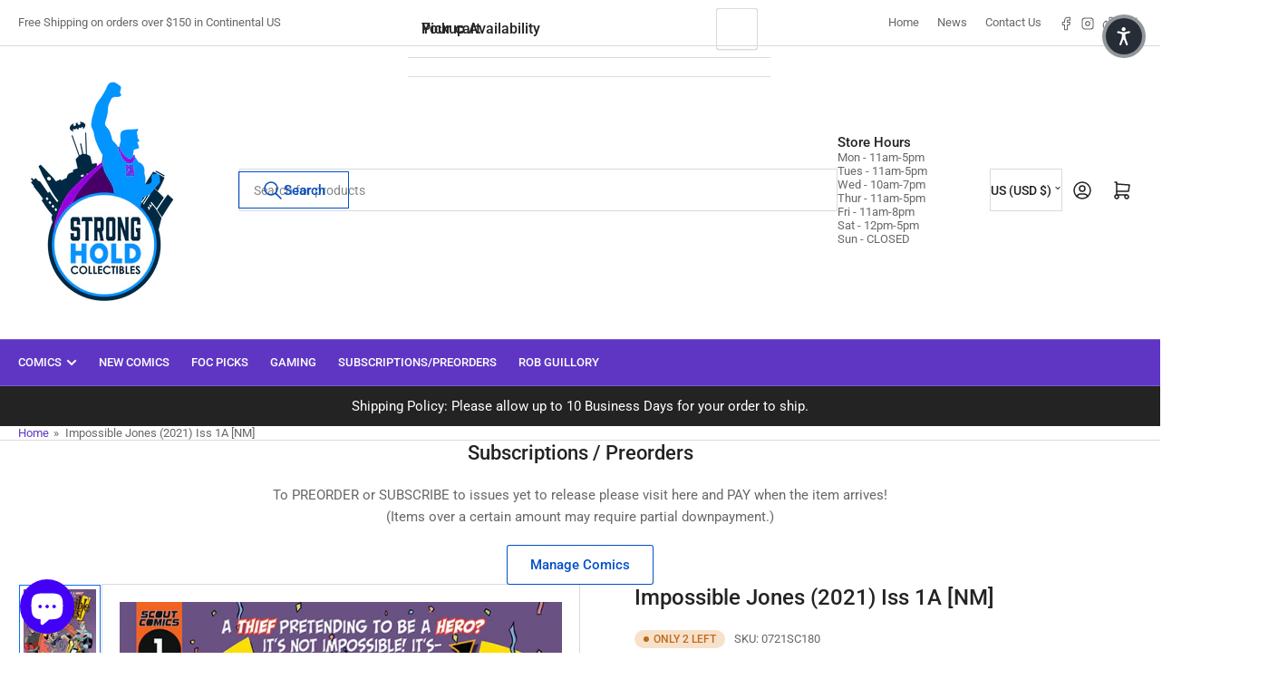

--- FILE ---
content_type: text/html; charset=utf-8
request_url: https://strongholdcollectibles.com/products/0721sc180
body_size: 46201
content:
<!doctype html>
<html
  lang="en"
  
>
  <head>
    <meta charset="utf-8">
    <meta name="viewport" content="width=device-width, initial-scale=1">

    <title>
      Impossible Jones (21) 1A Comic from Stronghold Collectibles
</title>

    
    <link rel="preconnect" href="//cdn.shopify.com" crossorigin>
    

    
      
      <link rel="preconnect" href="//fonts.shopifycdn.com" crossorigin>
      
    

    
    
      <link
        rel="preload"
        as="font"
        href="//strongholdcollectibles.com/cdn/fonts/roboto/roboto_n4.2019d890f07b1852f56ce63ba45b2db45d852cba.woff2"
        type="font/woff2"
        crossorigin
      >
    
    
      <link
        rel="preload"
        as="font"
        href="//strongholdcollectibles.com/cdn/fonts/roboto/roboto_n5.250d51708d76acbac296b0e21ede8f81de4e37aa.woff2"
        type="font/woff2"
        crossorigin
      >
    
    
    



<style data-shopify>
   @font-face {
  font-family: Roboto;
  font-weight: 400;
  font-style: normal;
  font-display: swap;
  src: url("//strongholdcollectibles.com/cdn/fonts/roboto/roboto_n4.2019d890f07b1852f56ce63ba45b2db45d852cba.woff2") format("woff2"),
       url("//strongholdcollectibles.com/cdn/fonts/roboto/roboto_n4.238690e0007583582327135619c5f7971652fa9d.woff") format("woff");
}

   @font-face {
  font-family: Roboto;
  font-weight: 700;
  font-style: normal;
  font-display: swap;
  src: url("//strongholdcollectibles.com/cdn/fonts/roboto/roboto_n7.f38007a10afbbde8976c4056bfe890710d51dec2.woff2") format("woff2"),
       url("//strongholdcollectibles.com/cdn/fonts/roboto/roboto_n7.94bfdd3e80c7be00e128703d245c207769d763f9.woff") format("woff");
}

   @font-face {
  font-family: Roboto;
  font-weight: 400;
  font-style: italic;
  font-display: swap;
  src: url("//strongholdcollectibles.com/cdn/fonts/roboto/roboto_i4.57ce898ccda22ee84f49e6b57ae302250655e2d4.woff2") format("woff2"),
       url("//strongholdcollectibles.com/cdn/fonts/roboto/roboto_i4.b21f3bd061cbcb83b824ae8c7671a82587b264bf.woff") format("woff");
}

   @font-face {
  font-family: Roboto;
  font-weight: 700;
  font-style: italic;
  font-display: swap;
  src: url("//strongholdcollectibles.com/cdn/fonts/roboto/roboto_i7.7ccaf9410746f2c53340607c42c43f90a9005937.woff2") format("woff2"),
       url("//strongholdcollectibles.com/cdn/fonts/roboto/roboto_i7.49ec21cdd7148292bffea74c62c0df6e93551516.woff") format("woff");
}

   @font-face {
  font-family: Roboto;
  font-weight: 500;
  font-style: normal;
  font-display: swap;
  src: url("//strongholdcollectibles.com/cdn/fonts/roboto/roboto_n5.250d51708d76acbac296b0e21ede8f81de4e37aa.woff2") format("woff2"),
       url("//strongholdcollectibles.com/cdn/fonts/roboto/roboto_n5.535e8c56f4cbbdea416167af50ab0ff1360a3949.woff") format("woff");
}

   @font-face {
  font-family: Roboto;
  font-weight: 700;
  font-style: normal;
  font-display: swap;
  src: url("//strongholdcollectibles.com/cdn/fonts/roboto/roboto_n7.f38007a10afbbde8976c4056bfe890710d51dec2.woff2") format("woff2"),
       url("//strongholdcollectibles.com/cdn/fonts/roboto/roboto_n7.94bfdd3e80c7be00e128703d245c207769d763f9.woff") format("woff");
}

   @font-face {
  font-family: Roboto;
  font-weight: 500;
  font-style: italic;
  font-display: swap;
  src: url("//strongholdcollectibles.com/cdn/fonts/roboto/roboto_i5.0ae24363bf5844e2ee3295d84078d36c9bd0faf4.woff2") format("woff2"),
       url("//strongholdcollectibles.com/cdn/fonts/roboto/roboto_i5.a9cdb6a43048799fe739d389c60b64059e33cf12.woff") format("woff");
}

   @font-face {
  font-family: Roboto;
  font-weight: 700;
  font-style: italic;
  font-display: swap;
  src: url("//strongholdcollectibles.com/cdn/fonts/roboto/roboto_i7.7ccaf9410746f2c53340607c42c43f90a9005937.woff2") format("woff2"),
       url("//strongholdcollectibles.com/cdn/fonts/roboto/roboto_i7.49ec21cdd7148292bffea74c62c0df6e93551516.woff") format("woff");
}

@font-face {
  font-family: Roboto;
  font-weight: 500;
  font-style: normal;
  font-display: swap;
  src: url("//strongholdcollectibles.com/cdn/fonts/roboto/roboto_n5.250d51708d76acbac296b0e21ede8f81de4e37aa.woff2") format("woff2"),
       url("//strongholdcollectibles.com/cdn/fonts/roboto/roboto_n5.535e8c56f4cbbdea416167af50ab0ff1360a3949.woff") format("woff");
}

:root {
   	--page-width: 146rem;
   	--spacing-base-1: 2rem;

   	--grid-desktop-horizontal-spacing: 20px;
   	--grid-desktop-vertical-spacing: 20px;
   	--grid-mobile-horizontal-spacing: 15px;
   	--grid-mobile-vertical-spacing: 15px;

   	--badge-radius: 24px;
   	--border-radius-base: 0;
   	--buttons-radius: 2px;
   	--inputs-radius: 0;
   	--inputs-border-width: 1px;

   	--color-base-white: #fff;
   	--color-product-review-star: #ffc700;

   	--color-sale: rgba(202 65 65 / 1.0);
   	--color-sale-background: #f1cdcd;
   	--color-error: rgba(146 44 44 / 1.0);
   	--color-error-background: #f7e5e5;
   	--color-success: rgba(51 114 57 / 1.0);
   	--color-success-background: #ddf0df;
   	--color-warning: rgba(189 107 27 / 1.0);
   	--color-warning-background: #f8e1cb;
   	--color-preorder: rgba(40 125 255 / 1.0);
   	--color-preorder-background: #e5efff;
   	--color-backorder: rgba(51 114 57 / 1.0);
   	--color-backorder-background: #ddf0df;
   	--color-price: 35 35 35 / 1.0;
   	--color-price-discounted: 103 103 103 / 1.0;
   	--color-price-discounted-final: 35 35 35 / 1.0;

   	--font-body-family: Roboto, sans-serif;
   	--font-body-style: normal;
   	--font-body-weight: 400;
   	--font-bolder-weight: 500;

   	--font-heading-family: Roboto, sans-serif;
   	--font-heading-style: normal;
   	--font-heading-weight: 500;

   	--font-body-scale: 1.0;
   	--font-heading-scale: 1.0;
   	--font-heading-spacing: 0.0em;
   	--font-heading-transform: none;
   	--font-product-price-scale: 1.0;
   	--font-product-price-grid-scale: 1.0;

   	--font-buttons-family: Roboto,sans-serif;
   	--font-buttons-transform: none;

   --font-badges-transform: uppercase;--font-badges-size: calc(var(--font-body-scale) * 1.2rem);}

  
  	

  	:root,
  	.color-background-1 {
  		--color-background: 255 255 255 / 1.0;
  		--color-foreground: 103 103 103 / 1.0;
  		--color-foreground-alt: 35 35 35 / 1.0;
  		--color-border: 218 218 218 / 1.0;
  		--color-box-shadow: 218 218 218 / 0.2;
  		--color-accent-1: 95 54 196 / 1.0;
  		--color-accent-2: 11 108 255 / 1.0;
  		--color-button: 0 79 199 / 1.0;
  		--color-button-text: 255 255 255 / 1.0;
  		--color-secondary-button: 40 125 255 / 1.0;
  		--color-secondary-button-text: 0 0 0 / 0.0;

  	  --color-product-cards-background: 255 255 255 / 1.0;
  	  --color-product-cards-foreground: 103 103 103 / 1.0;
  	  --color-product-cards-foreground-alt: 35 35 35 / 1.0;
  	  --color-product-cards-border: 218 218 218 / 1.0;
  	  --color-product-cards-box-shadow: 218 218 218 / 0.2;
  	  --color-product-cards-price: 35 35 35 / 1.0;
  	  --color-product-cards-price-discount: 103 103 103 / 1.0;
  	  --color-product-cards-price-discount-final: 35 35 35 / 1.0;

  	  --color-inputs-background: 255 255 255 / 1.0;
  	  --color-inputs-foreground: 103 103 103 / 1.0;
  	  --color-inputs-border: 218 218 218 / 1.0;
  	  --color-inputs-box-shadow: 218 218 218 / 0.2;

  	  --color-aux-background: 255 255 255 / 1.0;
  	  --color-aux-foreground: 35 35 35 / 1.0;
  	  --color-aux-border: 218 218 218 / 1.0;
  	  --color-aux-box-shadow: 218 218 218 / 0.2;
  	}

    .color-button-background-1 {
      --color-button: 0 79 199 / 1.0;
      --color-button-text: 255 255 255 / 1.0;
      --color-secondary-button: 40 125 255 / 1.0;
      --color-secondary-button-text: 0 0 0 / 0.0;
    }
  
  	

  	
  	.color-background-2 {
  		--color-background: 255 255 255 / 1.0;
  		--color-foreground: 103 103 103 / 1.0;
  		--color-foreground-alt: 35 35 35 / 1.0;
  		--color-border: 218 218 218 / 1.0;
  		--color-box-shadow: 218 218 218 / 0.2;
  		--color-accent-1: 95 54 196 / 1.0;
  		--color-accent-2: 11 108 255 / 1.0;
  		--color-button: 0 79 199 / 1.0;
  		--color-button-text: 255 255 255 / 1.0;
  		--color-secondary-button: 40 125 255 / 1.0;
  		--color-secondary-button-text: 0 0 0 / 0.0;

  	  --color-product-cards-background: 255 255 255 / 1.0;
  	  --color-product-cards-foreground: 103 103 103 / 1.0;
  	  --color-product-cards-foreground-alt: 35 35 35 / 1.0;
  	  --color-product-cards-border: 218 218 218 / 1.0;
  	  --color-product-cards-box-shadow: 218 218 218 / 0.2;
  	  --color-product-cards-price: 35 35 35 / 1.0;
  	  --color-product-cards-price-discount: 103 103 103 / 1.0;
  	  --color-product-cards-price-discount-final: 35 35 35 / 1.0;

  	  --color-inputs-background: 255 255 255 / 1.0;
  	  --color-inputs-foreground: 103 103 103 / 1.0;
  	  --color-inputs-border: 218 218 218 / 1.0;
  	  --color-inputs-box-shadow: 218 218 218 / 0.2;

  	  --color-aux-background: 255 255 255 / 1.0;
  	  --color-aux-foreground: 35 35 35 / 1.0;
  	  --color-aux-border: 218 218 218 / 1.0;
  	  --color-aux-box-shadow: 218 218 218 / 0.2;
  	}

    .color-button-background-2 {
      --color-button: 0 79 199 / 1.0;
      --color-button-text: 255 255 255 / 1.0;
      --color-secondary-button: 40 125 255 / 1.0;
      --color-secondary-button-text: 0 0 0 / 0.0;
    }
  
  	

  	
  	.color-accent-1 {
  		--color-background: 95 54 196 / 1.0;
  		--color-foreground: 255 255 255 / 1.0;
  		--color-foreground-alt: 255 255 255 / 1.0;
  		--color-border: 255 255 255 / 0.2;
  		--color-box-shadow: 255 255 255 / 0.2;
  		--color-accent-1: 255 255 255 / 1.0;
  		--color-accent-2: 11 108 255 / 1.0;
  		--color-button: 11 108 255 / 1.0;
  		--color-button-text: 255 255 255 / 1.0;
  		--color-secondary-button: 255 255 255 / 1.0;
  		--color-secondary-button-text: 11 108 255 / 1.0;

  	  --color-product-cards-background: 255 255 255 / 1.0;
  	  --color-product-cards-foreground: 103 103 103 / 1.0;
  	  --color-product-cards-foreground-alt: 35 35 35 / 1.0;
  	  --color-product-cards-border: 218 218 218 / 1.0;
  	  --color-product-cards-box-shadow: 218 218 218 / 0.2;
  	  --color-product-cards-price: 35 35 35 / 1.0;
  	  --color-product-cards-price-discount: 103 103 103 / 1.0;
  	  --color-product-cards-price-discount-final: 35 35 35 / 1.0;

  	  --color-inputs-background: 255 255 255 / 1.0;
  	  --color-inputs-foreground: 103 103 103 / 1.0;
  	  --color-inputs-border: 218 218 218 / 1.0;
  	  --color-inputs-box-shadow: 218 218 218 / 0.2;

  	  --color-aux-background: 255 255 255 / 1.0;
  	  --color-aux-foreground: 35 35 35 / 1.0;
  	  --color-aux-border: 218 218 218 / 1.0;
  	  --color-aux-box-shadow: 218 218 218 / 0.2;
  	}

    .color-button-accent-1 {
      --color-button: 11 108 255 / 1.0;
      --color-button-text: 255 255 255 / 1.0;
      --color-secondary-button: 255 255 255 / 1.0;
      --color-secondary-button-text: 11 108 255 / 1.0;
    }
  
  	

  	
  	.color-accent-2 {
  		--color-background: 11 108 255 / 1.0;
  		--color-foreground: 255 255 255 / 1.0;
  		--color-foreground-alt: 255 255 255 / 1.0;
  		--color-border: 255 255 255 / 0.25;
  		--color-box-shadow: 255 255 255 / 0.2;
  		--color-accent-1: 255 255 255 / 1.0;
  		--color-accent-2: 95 54 196 / 1.0;
  		--color-button: 95 54 196 / 1.0;
  		--color-button-text: 255 255 255 / 1.0;
  		--color-secondary-button: 255 255 255 / 1.0;
  		--color-secondary-button-text: 95 54 196 / 1.0;

  	  --color-product-cards-background: 255 255 255 / 1.0;
  	  --color-product-cards-foreground: 103 103 103 / 1.0;
  	  --color-product-cards-foreground-alt: 35 35 35 / 1.0;
  	  --color-product-cards-border: 218 218 218 / 1.0;
  	  --color-product-cards-box-shadow: 218 218 218 / 0.2;
  	  --color-product-cards-price: 35 35 35 / 1.0;
  	  --color-product-cards-price-discount: 103 103 103 / 1.0;
  	  --color-product-cards-price-discount-final: 35 35 35 / 1.0;

  	  --color-inputs-background: 255 255 255 / 1.0;
  	  --color-inputs-foreground: 103 103 103 / 1.0;
  	  --color-inputs-border: 218 218 218 / 1.0;
  	  --color-inputs-box-shadow: 218 218 218 / 0.2;

  	  --color-aux-background: 255 255 255 / 1.0;
  	  --color-aux-foreground: 35 35 35 / 1.0;
  	  --color-aux-border: 218 218 218 / 1.0;
  	  --color-aux-box-shadow: 218 218 218 / 0.2;
  	}

    .color-button-accent-2 {
      --color-button: 95 54 196 / 1.0;
      --color-button-text: 255 255 255 / 1.0;
      --color-secondary-button: 255 255 255 / 1.0;
      --color-secondary-button-text: 95 54 196 / 1.0;
    }
  
  	

  	
  	.color-accent-3 {
  		--color-background: 35 35 35 / 1.0;
  		--color-foreground: 255 255 255 / 1.0;
  		--color-foreground-alt: 255 255 255 / 1.0;
  		--color-border: 255 255 255 / 0.1;
  		--color-box-shadow: 255 255 255 / 0.2;
  		--color-accent-1: 255 255 255 / 1.0;
  		--color-accent-2: 95 54 196 / 1.0;
  		--color-button: 0 79 199 / 1.0;
  		--color-button-text: 255 255 255 / 1.0;
  		--color-secondary-button: 40 125 255 / 1.0;
  		--color-secondary-button-text: 0 0 0 / 0.0;

  	  --color-product-cards-background: 255 255 255 / 1.0;
  	  --color-product-cards-foreground: 103 103 103 / 1.0;
  	  --color-product-cards-foreground-alt: 35 35 35 / 1.0;
  	  --color-product-cards-border: 218 218 218 / 1.0;
  	  --color-product-cards-box-shadow: 218 218 218 / 0.2;
  	  --color-product-cards-price: 35 35 35 / 1.0;
  	  --color-product-cards-price-discount: 103 103 103 / 1.0;
  	  --color-product-cards-price-discount-final: 35 35 35 / 1.0;

  	  --color-inputs-background: 255 255 255 / 1.0;
  	  --color-inputs-foreground: 103 103 103 / 1.0;
  	  --color-inputs-border: 218 218 218 / 1.0;
  	  --color-inputs-box-shadow: 218 218 218 / 0.2;

  	  --color-aux-background: 255 255 255 / 1.0;
  	  --color-aux-foreground: 35 35 35 / 1.0;
  	  --color-aux-border: 218 218 218 / 1.0;
  	  --color-aux-box-shadow: 218 218 218 / 0.2;
  	}

    .color-button-accent-3 {
      --color-button: 0 79 199 / 1.0;
      --color-button-text: 255 255 255 / 1.0;
      --color-secondary-button: 40 125 255 / 1.0;
      --color-secondary-button-text: 0 0 0 / 0.0;
    }
  

  body, .color-background-1, .color-background-2, .color-accent-1, .color-accent-2, .color-accent-3 {
  	color: rgba(var(--color-foreground));
  	background-color: rgba(var(--color-background));
  }
</style>


    <style>
      html {
        box-sizing: border-box;
        -ms-overflow-style: scrollbar;
        -webkit-tap-highlight-color: rgba(0, 0, 0, 0);
        height: 100%;
        font-size: calc(var(--font-body-scale) * 62.5%);
        scroll-behavior: smooth;
        line-height: 1.15;
        -webkit-text-size-adjust: 100%;
      }

      * {
        box-sizing: inherit;
      }

      *::before,
      *::after {
        box-sizing: inherit;
      }

      body {
        min-height: 100%;
        font-size: 1.5rem;
        line-height: calc(1 + 0.6 / var(--font-body-scale));
        font-family: var(--font-body-family);
        font-style: var(--font-body-style);
        font-weight: var(--font-body-weight);
        text-transform: none;
        -webkit-font-smoothing: antialiased;
        -moz-osx-font-smoothing: grayscale;
        word-wrap: break-word;
        overflow-wrap: break-word;
        margin: 0;
      }

      .drawer {
        position: fixed;
        top: 0;
        inset-inline-end: 0;
        height: 100dvh;
        width: 85vw;
        max-width: 40rem;
        transform: translateX(calc(100% + 5rem));
      }

      [dir='rtl'] .drawer {
        transform: translateX(calc(-100% - 5rem));
      }

      .dropdown-list-wrap {
        visibility: hidden;
        opacity: 0;
      }

      .breadcrumb {
        display: none;
      }

      @media (min-width: 990px) {
        .breadcrumb {
          display: block;
        }
      }

      slideshow-component {
        display: block;
        height: auto;
        overflow: visible;
      }

      .slideshow {
        position: relative;
        display: block;
        overflow: hidden;
      }

      .slideshow-slide {
        position: relative;
        width: 100%;
        display: block;
        flex: none;
      }
    </style>

    <link href="//strongholdcollectibles.com/cdn/shop/t/39/assets/base.css?v=178006431121266981831764694992" rel="stylesheet" type="text/css" media="all" />

    <script src="//strongholdcollectibles.com/cdn/shop/t/39/assets/pubsub.js?v=73917151684401660251764694992" defer="defer"></script>
    <script src="//strongholdcollectibles.com/cdn/shop/t/39/assets/scripts.js?v=178920705890151292191764694992" defer="defer"></script>

    <script>window.performance && window.performance.mark && window.performance.mark('shopify.content_for_header.start');</script><meta name="facebook-domain-verification" content="qtp71a0vsw3mn2waos6e7g3p2iqqnq">
<meta name="facebook-domain-verification" content="qtp71a0vsw3mn2waos6e7g3p2iqqnq">
<meta name="facebook-domain-verification" content="g5i45bbnnmdssnpefhu5ejux21mmao">
<meta name="google-site-verification" content="N8AWAeUkMFSSdtnGbwRc0b5YilK79p7BRg0qeyIYBIM">
<meta id="shopify-digital-wallet" name="shopify-digital-wallet" content="/51115458723/digital_wallets/dialog">
<meta name="shopify-checkout-api-token" content="c0d041b8460464e1a4b0416fe8e1e18c">
<meta id="in-context-paypal-metadata" data-shop-id="51115458723" data-venmo-supported="false" data-environment="production" data-locale="en_US" data-paypal-v4="true" data-currency="USD">
<link rel="alternate" type="application/json+oembed" href="https://strongholdcollectibles.com/products/0721sc180.oembed">
<script async="async" src="/checkouts/internal/preloads.js?locale=en-US"></script>
<link rel="preconnect" href="https://shop.app" crossorigin="anonymous">
<script async="async" src="https://shop.app/checkouts/internal/preloads.js?locale=en-US&shop_id=51115458723" crossorigin="anonymous"></script>
<script id="apple-pay-shop-capabilities" type="application/json">{"shopId":51115458723,"countryCode":"US","currencyCode":"USD","merchantCapabilities":["supports3DS"],"merchantId":"gid:\/\/shopify\/Shop\/51115458723","merchantName":"Stronghold Collectibles","requiredBillingContactFields":["postalAddress","email"],"requiredShippingContactFields":["postalAddress","email"],"shippingType":"shipping","supportedNetworks":["visa","masterCard","amex","discover","elo","jcb"],"total":{"type":"pending","label":"Stronghold Collectibles","amount":"1.00"},"shopifyPaymentsEnabled":true,"supportsSubscriptions":true}</script>
<script id="shopify-features" type="application/json">{"accessToken":"c0d041b8460464e1a4b0416fe8e1e18c","betas":["rich-media-storefront-analytics"],"domain":"strongholdcollectibles.com","predictiveSearch":true,"shopId":51115458723,"locale":"en"}</script>
<script>var Shopify = Shopify || {};
Shopify.shop = "stronghold-comics-south.myshopify.com";
Shopify.locale = "en";
Shopify.currency = {"active":"USD","rate":"1.0"};
Shopify.country = "US";
Shopify.theme = {"name":"Athens 6.3","id":156969763031,"schema_name":"Athens","schema_version":"6.3.0","theme_store_id":1608,"role":"main"};
Shopify.theme.handle = "null";
Shopify.theme.style = {"id":null,"handle":null};
Shopify.cdnHost = "strongholdcollectibles.com/cdn";
Shopify.routes = Shopify.routes || {};
Shopify.routes.root = "/";</script>
<script type="module">!function(o){(o.Shopify=o.Shopify||{}).modules=!0}(window);</script>
<script>!function(o){function n(){var o=[];function n(){o.push(Array.prototype.slice.apply(arguments))}return n.q=o,n}var t=o.Shopify=o.Shopify||{};t.loadFeatures=n(),t.autoloadFeatures=n()}(window);</script>
<script>
  window.ShopifyPay = window.ShopifyPay || {};
  window.ShopifyPay.apiHost = "shop.app\/pay";
  window.ShopifyPay.redirectState = null;
</script>
<script id="shop-js-analytics" type="application/json">{"pageType":"product"}</script>
<script defer="defer" async type="module" src="//strongholdcollectibles.com/cdn/shopifycloud/shop-js/modules/v2/client.init-shop-cart-sync_BT-GjEfc.en.esm.js"></script>
<script defer="defer" async type="module" src="//strongholdcollectibles.com/cdn/shopifycloud/shop-js/modules/v2/chunk.common_D58fp_Oc.esm.js"></script>
<script defer="defer" async type="module" src="//strongholdcollectibles.com/cdn/shopifycloud/shop-js/modules/v2/chunk.modal_xMitdFEc.esm.js"></script>
<script type="module">
  await import("//strongholdcollectibles.com/cdn/shopifycloud/shop-js/modules/v2/client.init-shop-cart-sync_BT-GjEfc.en.esm.js");
await import("//strongholdcollectibles.com/cdn/shopifycloud/shop-js/modules/v2/chunk.common_D58fp_Oc.esm.js");
await import("//strongholdcollectibles.com/cdn/shopifycloud/shop-js/modules/v2/chunk.modal_xMitdFEc.esm.js");

  window.Shopify.SignInWithShop?.initShopCartSync?.({"fedCMEnabled":true,"windoidEnabled":true});

</script>
<script defer="defer" async type="module" src="//strongholdcollectibles.com/cdn/shopifycloud/shop-js/modules/v2/client.payment-terms_Ci9AEqFq.en.esm.js"></script>
<script defer="defer" async type="module" src="//strongholdcollectibles.com/cdn/shopifycloud/shop-js/modules/v2/chunk.common_D58fp_Oc.esm.js"></script>
<script defer="defer" async type="module" src="//strongholdcollectibles.com/cdn/shopifycloud/shop-js/modules/v2/chunk.modal_xMitdFEc.esm.js"></script>
<script type="module">
  await import("//strongholdcollectibles.com/cdn/shopifycloud/shop-js/modules/v2/client.payment-terms_Ci9AEqFq.en.esm.js");
await import("//strongholdcollectibles.com/cdn/shopifycloud/shop-js/modules/v2/chunk.common_D58fp_Oc.esm.js");
await import("//strongholdcollectibles.com/cdn/shopifycloud/shop-js/modules/v2/chunk.modal_xMitdFEc.esm.js");

  
</script>
<script>
  window.Shopify = window.Shopify || {};
  if (!window.Shopify.featureAssets) window.Shopify.featureAssets = {};
  window.Shopify.featureAssets['shop-js'] = {"shop-cart-sync":["modules/v2/client.shop-cart-sync_DZOKe7Ll.en.esm.js","modules/v2/chunk.common_D58fp_Oc.esm.js","modules/v2/chunk.modal_xMitdFEc.esm.js"],"init-fed-cm":["modules/v2/client.init-fed-cm_B6oLuCjv.en.esm.js","modules/v2/chunk.common_D58fp_Oc.esm.js","modules/v2/chunk.modal_xMitdFEc.esm.js"],"shop-cash-offers":["modules/v2/client.shop-cash-offers_D2sdYoxE.en.esm.js","modules/v2/chunk.common_D58fp_Oc.esm.js","modules/v2/chunk.modal_xMitdFEc.esm.js"],"shop-login-button":["modules/v2/client.shop-login-button_QeVjl5Y3.en.esm.js","modules/v2/chunk.common_D58fp_Oc.esm.js","modules/v2/chunk.modal_xMitdFEc.esm.js"],"pay-button":["modules/v2/client.pay-button_DXTOsIq6.en.esm.js","modules/v2/chunk.common_D58fp_Oc.esm.js","modules/v2/chunk.modal_xMitdFEc.esm.js"],"shop-button":["modules/v2/client.shop-button_DQZHx9pm.en.esm.js","modules/v2/chunk.common_D58fp_Oc.esm.js","modules/v2/chunk.modal_xMitdFEc.esm.js"],"avatar":["modules/v2/client.avatar_BTnouDA3.en.esm.js"],"init-windoid":["modules/v2/client.init-windoid_CR1B-cfM.en.esm.js","modules/v2/chunk.common_D58fp_Oc.esm.js","modules/v2/chunk.modal_xMitdFEc.esm.js"],"init-shop-for-new-customer-accounts":["modules/v2/client.init-shop-for-new-customer-accounts_C_vY_xzh.en.esm.js","modules/v2/client.shop-login-button_QeVjl5Y3.en.esm.js","modules/v2/chunk.common_D58fp_Oc.esm.js","modules/v2/chunk.modal_xMitdFEc.esm.js"],"init-shop-email-lookup-coordinator":["modules/v2/client.init-shop-email-lookup-coordinator_BI7n9ZSv.en.esm.js","modules/v2/chunk.common_D58fp_Oc.esm.js","modules/v2/chunk.modal_xMitdFEc.esm.js"],"init-shop-cart-sync":["modules/v2/client.init-shop-cart-sync_BT-GjEfc.en.esm.js","modules/v2/chunk.common_D58fp_Oc.esm.js","modules/v2/chunk.modal_xMitdFEc.esm.js"],"shop-toast-manager":["modules/v2/client.shop-toast-manager_DiYdP3xc.en.esm.js","modules/v2/chunk.common_D58fp_Oc.esm.js","modules/v2/chunk.modal_xMitdFEc.esm.js"],"init-customer-accounts":["modules/v2/client.init-customer-accounts_D9ZNqS-Q.en.esm.js","modules/v2/client.shop-login-button_QeVjl5Y3.en.esm.js","modules/v2/chunk.common_D58fp_Oc.esm.js","modules/v2/chunk.modal_xMitdFEc.esm.js"],"init-customer-accounts-sign-up":["modules/v2/client.init-customer-accounts-sign-up_iGw4briv.en.esm.js","modules/v2/client.shop-login-button_QeVjl5Y3.en.esm.js","modules/v2/chunk.common_D58fp_Oc.esm.js","modules/v2/chunk.modal_xMitdFEc.esm.js"],"shop-follow-button":["modules/v2/client.shop-follow-button_CqMgW2wH.en.esm.js","modules/v2/chunk.common_D58fp_Oc.esm.js","modules/v2/chunk.modal_xMitdFEc.esm.js"],"checkout-modal":["modules/v2/client.checkout-modal_xHeaAweL.en.esm.js","modules/v2/chunk.common_D58fp_Oc.esm.js","modules/v2/chunk.modal_xMitdFEc.esm.js"],"shop-login":["modules/v2/client.shop-login_D91U-Q7h.en.esm.js","modules/v2/chunk.common_D58fp_Oc.esm.js","modules/v2/chunk.modal_xMitdFEc.esm.js"],"lead-capture":["modules/v2/client.lead-capture_BJmE1dJe.en.esm.js","modules/v2/chunk.common_D58fp_Oc.esm.js","modules/v2/chunk.modal_xMitdFEc.esm.js"],"payment-terms":["modules/v2/client.payment-terms_Ci9AEqFq.en.esm.js","modules/v2/chunk.common_D58fp_Oc.esm.js","modules/v2/chunk.modal_xMitdFEc.esm.js"]};
</script>
<script>(function() {
  var isLoaded = false;
  function asyncLoad() {
    if (isLoaded) return;
    isLoaded = true;
    var urls = ["https:\/\/cdn.shopify.com\/s\/files\/1\/0511\/1545\/8723\/t\/4\/assets\/globo.options.init.js?v=1636149083\u0026shop=stronghold-comics-south.myshopify.com","https:\/\/cstt-app.herokuapp.com\/get_script\/769ac478d8b211ed839c9e962114a44f.js?v=25255\u0026shop=stronghold-comics-south.myshopify.com","https:\/\/shopify-widget.route.com\/shopify.widget.js?shop=stronghold-comics-south.myshopify.com","https:\/\/cdn.hextom.com\/js\/freeshippingbar.js?shop=stronghold-comics-south.myshopify.com"];
    for (var i = 0; i < urls.length; i++) {
      var s = document.createElement('script');
      s.type = 'text/javascript';
      s.async = true;
      s.src = urls[i];
      var x = document.getElementsByTagName('script')[0];
      x.parentNode.insertBefore(s, x);
    }
  };
  if(window.attachEvent) {
    window.attachEvent('onload', asyncLoad);
  } else {
    window.addEventListener('load', asyncLoad, false);
  }
})();</script>
<script id="__st">var __st={"a":51115458723,"offset":-21600,"reqid":"c2911310-dbc6-493b-a9ab-ef377d14a1ec-1769283532","pageurl":"strongholdcollectibles.com\/products\/0721sc180","u":"0ba023960145","p":"product","rtyp":"product","rid":7190128459939};</script>
<script>window.ShopifyPaypalV4VisibilityTracking = true;</script>
<script id="captcha-bootstrap">!function(){'use strict';const t='contact',e='account',n='new_comment',o=[[t,t],['blogs',n],['comments',n],[t,'customer']],c=[[e,'customer_login'],[e,'guest_login'],[e,'recover_customer_password'],[e,'create_customer']],r=t=>t.map((([t,e])=>`form[action*='/${t}']:not([data-nocaptcha='true']) input[name='form_type'][value='${e}']`)).join(','),a=t=>()=>t?[...document.querySelectorAll(t)].map((t=>t.form)):[];function s(){const t=[...o],e=r(t);return a(e)}const i='password',u='form_key',d=['recaptcha-v3-token','g-recaptcha-response','h-captcha-response',i],f=()=>{try{return window.sessionStorage}catch{return}},m='__shopify_v',_=t=>t.elements[u];function p(t,e,n=!1){try{const o=window.sessionStorage,c=JSON.parse(o.getItem(e)),{data:r}=function(t){const{data:e,action:n}=t;return t[m]||n?{data:e,action:n}:{data:t,action:n}}(c);for(const[e,n]of Object.entries(r))t.elements[e]&&(t.elements[e].value=n);n&&o.removeItem(e)}catch(o){console.error('form repopulation failed',{error:o})}}const l='form_type',E='cptcha';function T(t){t.dataset[E]=!0}const w=window,h=w.document,L='Shopify',v='ce_forms',y='captcha';let A=!1;((t,e)=>{const n=(g='f06e6c50-85a8-45c8-87d0-21a2b65856fe',I='https://cdn.shopify.com/shopifycloud/storefront-forms-hcaptcha/ce_storefront_forms_captcha_hcaptcha.v1.5.2.iife.js',D={infoText:'Protected by hCaptcha',privacyText:'Privacy',termsText:'Terms'},(t,e,n)=>{const o=w[L][v],c=o.bindForm;if(c)return c(t,g,e,D).then(n);var r;o.q.push([[t,g,e,D],n]),r=I,A||(h.body.append(Object.assign(h.createElement('script'),{id:'captcha-provider',async:!0,src:r})),A=!0)});var g,I,D;w[L]=w[L]||{},w[L][v]=w[L][v]||{},w[L][v].q=[],w[L][y]=w[L][y]||{},w[L][y].protect=function(t,e){n(t,void 0,e),T(t)},Object.freeze(w[L][y]),function(t,e,n,w,h,L){const[v,y,A,g]=function(t,e,n){const i=e?o:[],u=t?c:[],d=[...i,...u],f=r(d),m=r(i),_=r(d.filter((([t,e])=>n.includes(e))));return[a(f),a(m),a(_),s()]}(w,h,L),I=t=>{const e=t.target;return e instanceof HTMLFormElement?e:e&&e.form},D=t=>v().includes(t);t.addEventListener('submit',(t=>{const e=I(t);if(!e)return;const n=D(e)&&!e.dataset.hcaptchaBound&&!e.dataset.recaptchaBound,o=_(e),c=g().includes(e)&&(!o||!o.value);(n||c)&&t.preventDefault(),c&&!n&&(function(t){try{if(!f())return;!function(t){const e=f();if(!e)return;const n=_(t);if(!n)return;const o=n.value;o&&e.removeItem(o)}(t);const e=Array.from(Array(32),(()=>Math.random().toString(36)[2])).join('');!function(t,e){_(t)||t.append(Object.assign(document.createElement('input'),{type:'hidden',name:u})),t.elements[u].value=e}(t,e),function(t,e){const n=f();if(!n)return;const o=[...t.querySelectorAll(`input[type='${i}']`)].map((({name:t})=>t)),c=[...d,...o],r={};for(const[a,s]of new FormData(t).entries())c.includes(a)||(r[a]=s);n.setItem(e,JSON.stringify({[m]:1,action:t.action,data:r}))}(t,e)}catch(e){console.error('failed to persist form',e)}}(e),e.submit())}));const S=(t,e)=>{t&&!t.dataset[E]&&(n(t,e.some((e=>e===t))),T(t))};for(const o of['focusin','change'])t.addEventListener(o,(t=>{const e=I(t);D(e)&&S(e,y())}));const B=e.get('form_key'),M=e.get(l),P=B&&M;t.addEventListener('DOMContentLoaded',(()=>{const t=y();if(P)for(const e of t)e.elements[l].value===M&&p(e,B);[...new Set([...A(),...v().filter((t=>'true'===t.dataset.shopifyCaptcha))])].forEach((e=>S(e,t)))}))}(h,new URLSearchParams(w.location.search),n,t,e,['guest_login'])})(!0,!0)}();</script>
<script integrity="sha256-4kQ18oKyAcykRKYeNunJcIwy7WH5gtpwJnB7kiuLZ1E=" data-source-attribution="shopify.loadfeatures" defer="defer" src="//strongholdcollectibles.com/cdn/shopifycloud/storefront/assets/storefront/load_feature-a0a9edcb.js" crossorigin="anonymous"></script>
<script crossorigin="anonymous" defer="defer" src="//strongholdcollectibles.com/cdn/shopifycloud/storefront/assets/shopify_pay/storefront-65b4c6d7.js?v=20250812"></script>
<script data-source-attribution="shopify.dynamic_checkout.dynamic.init">var Shopify=Shopify||{};Shopify.PaymentButton=Shopify.PaymentButton||{isStorefrontPortableWallets:!0,init:function(){window.Shopify.PaymentButton.init=function(){};var t=document.createElement("script");t.src="https://strongholdcollectibles.com/cdn/shopifycloud/portable-wallets/latest/portable-wallets.en.js",t.type="module",document.head.appendChild(t)}};
</script>
<script data-source-attribution="shopify.dynamic_checkout.buyer_consent">
  function portableWalletsHideBuyerConsent(e){var t=document.getElementById("shopify-buyer-consent"),n=document.getElementById("shopify-subscription-policy-button");t&&n&&(t.classList.add("hidden"),t.setAttribute("aria-hidden","true"),n.removeEventListener("click",e))}function portableWalletsShowBuyerConsent(e){var t=document.getElementById("shopify-buyer-consent"),n=document.getElementById("shopify-subscription-policy-button");t&&n&&(t.classList.remove("hidden"),t.removeAttribute("aria-hidden"),n.addEventListener("click",e))}window.Shopify?.PaymentButton&&(window.Shopify.PaymentButton.hideBuyerConsent=portableWalletsHideBuyerConsent,window.Shopify.PaymentButton.showBuyerConsent=portableWalletsShowBuyerConsent);
</script>
<script>
  function portableWalletsCleanup(e){e&&e.src&&console.error("Failed to load portable wallets script "+e.src);var t=document.querySelectorAll("shopify-accelerated-checkout .shopify-payment-button__skeleton, shopify-accelerated-checkout-cart .wallet-cart-button__skeleton"),e=document.getElementById("shopify-buyer-consent");for(let e=0;e<t.length;e++)t[e].remove();e&&e.remove()}function portableWalletsNotLoadedAsModule(e){e instanceof ErrorEvent&&"string"==typeof e.message&&e.message.includes("import.meta")&&"string"==typeof e.filename&&e.filename.includes("portable-wallets")&&(window.removeEventListener("error",portableWalletsNotLoadedAsModule),window.Shopify.PaymentButton.failedToLoad=e,"loading"===document.readyState?document.addEventListener("DOMContentLoaded",window.Shopify.PaymentButton.init):window.Shopify.PaymentButton.init())}window.addEventListener("error",portableWalletsNotLoadedAsModule);
</script>

<script type="module" src="https://strongholdcollectibles.com/cdn/shopifycloud/portable-wallets/latest/portable-wallets.en.js" onError="portableWalletsCleanup(this)" crossorigin="anonymous"></script>
<script nomodule>
  document.addEventListener("DOMContentLoaded", portableWalletsCleanup);
</script>

<script id='scb4127' type='text/javascript' async='' src='https://strongholdcollectibles.com/cdn/shopifycloud/privacy-banner/storefront-banner.js'></script><link id="shopify-accelerated-checkout-styles" rel="stylesheet" media="screen" href="https://strongholdcollectibles.com/cdn/shopifycloud/portable-wallets/latest/accelerated-checkout-backwards-compat.css" crossorigin="anonymous">
<style id="shopify-accelerated-checkout-cart">
        #shopify-buyer-consent {
  margin-top: 1em;
  display: inline-block;
  width: 100%;
}

#shopify-buyer-consent.hidden {
  display: none;
}

#shopify-subscription-policy-button {
  background: none;
  border: none;
  padding: 0;
  text-decoration: underline;
  font-size: inherit;
  cursor: pointer;
}

#shopify-subscription-policy-button::before {
  box-shadow: none;
}

      </style>

<script>window.performance && window.performance.mark && window.performance.mark('shopify.content_for_header.end');</script>

    <script>
      if (Shopify.designMode) {
        document.documentElement.classList.add('shopify-design-mode');
      }
    </script>
      <meta name="description" content="Impossible Jones (21) 1A Comic sold by Stronghold Collectibles">
    
    <link rel="canonical" href="https://strongholdcollectibles.com/products/0721sc180">
    


<meta property="og:site_name" content="Stronghold Collectibles">
<meta property="og:url" content="https://strongholdcollectibles.com/products/0721sc180">
<meta property="og:title" content="Impossible Jones (21) 1A Comic from Stronghold Collectibles">
<meta property="og:type" content="product">
<meta property="og:description" content="Impossible Jones (21) 1A Comic sold by Stronghold Collectibles"><meta property="og:image" content="http://strongholdcollectibles.com/cdn/shop/products/0721SC180.jpg?v=1628723456">
  <meta property="og:image:secure_url" content="https://strongholdcollectibles.com/cdn/shop/products/0721SC180.jpg?v=1628723456">
  <meta property="og:image:width" content="662">
  <meta property="og:image:height" content="1019"><meta
    property="og:price:amount"
    content="3.99"
  >
  <meta property="og:price:currency" content="USD">
  <meta name="twitter:site" content="@StrongholdClct"><meta name="twitter:card" content="summary_large_image">
<meta name="twitter:title" content="Impossible Jones (21) 1A Comic from Stronghold Collectibles">
<meta name="twitter:description" content="Impossible Jones (21) 1A Comic sold by Stronghold Collectibles">

    
      <link
        rel="icon"
        type="image/png"
        href="//strongholdcollectibles.com/cdn/shop/files/White_full_color_Sticker_logo_shc-07.png?crop=center&height=32&v=1744053143&width=32"
      >
    
  <!-- BEGIN app block: shopify://apps/epa-easy-product-addons/blocks/speedup_link/0099190e-a0cb-49e7-8d26-026c9d26f337 --><!-- BEGIN app snippet: sg_product -->

<script>
  window["sg_addon_master_id"]="7190128459939";
  window["sgAddonCollectionMetaAddons"]=  { collection_id:416265928919,"addons":[{"handle":"standard-mylar-bag-full-back-board-upgrade","priority":1,"text_field":0},{"handle":"simple-press-dry-clean","priority":2,"text_field":0},{"handle":"modern-cgc-grading-1975-present","priority":3,"text_field":0},{"handle":"vintage-cgc-grading-pre-1975","priority":4,"text_field":0},{"handle":"high-value-cgc-grading-valued-of-1000","priority":5,"text_field":0}],"mt_addon_hash":"7IaKmPGlg1","collection_priority":1} 
  
      var isSgAddonRequest = { collection_id:416265928919,"addons":[{"handle":"standard-mylar-bag-full-back-board-upgrade","priority":1,"text_field":0},{"handle":"simple-press-dry-clean","priority":2,"text_field":0},{"handle":"modern-cgc-grading-1975-present","priority":3,"text_field":0},{"handle":"vintage-cgc-grading-pre-1975","priority":4,"text_field":0},{"handle":"high-value-cgc-grading-valued-of-1000","priority":5,"text_field":0}],"mt_addon_hash":"7IaKmPGlg1","collection_priority":1};
      var sgAddon_master_json = {"id":7190128459939,"title":"Impossible Jones (2021) Iss 1A [NM]","handle":"0721sc180","description":"\u003cb\u003eCONDITION: Near Mint\u003c\/b\u003e\u003cbr\u003e\u003cbr\u003eImpossible Jones (2021) Iss 1A\u003cbr\u003e\u003cbr\u003eCreators: (W)Karl Kesel (A)David Hahn (CA)David Hahn\/Karl Kesel\u003cbr\u003e","published_at":"2021-09-29T19:04:22-05:00","created_at":"2021-08-11T18:10:56-05:00","vendor":"Scout Comics","type":"comic","tags":["ComicBook","Flimflam20","FOC080821","IDD073021","ISD090821","Other","zamboni"],"price":399,"price_min":399,"price_max":399,"available":true,"price_varies":false,"compare_at_price":null,"compare_at_price_min":0,"compare_at_price_max":0,"compare_at_price_varies":false,"variants":[{"id":41220908875939,"title":"Default Title","option1":"Default Title","option2":null,"option3":null,"sku":"0721SC180","requires_shipping":true,"taxable":true,"featured_image":null,"available":true,"name":"Impossible Jones (2021) Iss 1A [NM]","public_title":null,"options":["Default Title"],"price":399,"weight":128,"compare_at_price":null,"inventory_management":"shopify","barcode":"85001576374800111","requires_selling_plan":false,"selling_plan_allocations":[]}],"images":["\/\/strongholdcollectibles.com\/cdn\/shop\/products\/0721SC180.jpg?v=1628723456"],"featured_image":"\/\/strongholdcollectibles.com\/cdn\/shop\/products\/0721SC180.jpg?v=1628723456","options":["Title"],"media":[{"alt":"Photo of Impossible Jones (21) 1A  David Hahn\/Karl Kesel  Comic sold by Stronghold Collectibles","id":23989552185507,"position":1,"preview_image":{"aspect_ratio":0.65,"height":1019,"width":662,"src":"\/\/strongholdcollectibles.com\/cdn\/shop\/products\/0721SC180.jpg?v=1628723456"},"aspect_ratio":0.65,"height":1019,"media_type":"image","src":"\/\/strongholdcollectibles.com\/cdn\/shop\/products\/0721SC180.jpg?v=1628723456","width":662}],"requires_selling_plan":false,"selling_plan_groups":[],"content":"\u003cb\u003eCONDITION: Near Mint\u003c\/b\u003e\u003cbr\u003e\u003cbr\u003eImpossible Jones (2021) Iss 1A\u003cbr\u003e\u003cbr\u003eCreators: (W)Karl Kesel (A)David Hahn (CA)David Hahn\/Karl Kesel\u003cbr\u003e"};
  
</script>

<!-- END app snippet -->

  <script>
    window["sg_addons_coll_ids"] = {
      ids:"416265928919,230961905827,239744155811,261083758755,480016040151"
    };
    window["items_with_ids"] = false || {}
  </script>


<!-- BEGIN app snippet: sg-globals -->
<script type="text/javascript">
  (function(){
    const convertLang = (locale) => {
      let t = locale.toUpperCase();
      return "PT-BR" === t || "PT-PT" === t || "ZH-CN" === t || "ZH-TW" === t ? t.replace("-", "_") : t.match(/^[a-zA-Z]{2}-[a-zA-Z]{2}$/) ? t.substring(0, 2) : t
    }

    const sg_addon_setGlobalVariables = () => {
      try{
        let locale = "en";
        window["sg_addon_currentLanguage"] = convertLang(locale);
        window["sg_addon_defaultLanguage"] ="en";
        window["sg_addon_defaultRootUrl"] ="/";
        window["sg_addon_currentRootUrl"] ="/";
        window["sg_addon_shopLocales"] = sgAddonGetAllLocales();
      }catch(err){
        console.log("Language Config:- ",err);
      }
    }

    const sgAddonGetAllLocales = () => {
      let shopLocales = {};
      try{shopLocales["en"] = {
            endonymName : "English",
            isoCode : "en",
            name : "English",
            primary : true,
            rootUrl : "\/"
          };}catch(err){
        console.log("getAllLocales Config:- ",err);
      }
      return shopLocales;
    }

    sg_addon_setGlobalVariables();
    
    window["sg_addon_sfApiVersion"]='2025-04';
    window["sgAddon_moneyFormats"] = {
      "money": "${{amount}}",
      "moneyCurrency": "${{amount}} USD"
    };
    window["sg_addon_groupsData"] = {};
    try {
      let customSGAddonMeta = {};
      if (customSGAddonMeta.sg_addon_custom_js) {
        Function(customSGAddonMeta.sg_addon_custom_js)();
      }
    } catch (error) {
      console.warn("Error In SG Addon Custom Code", error);
    }
  })();
</script>
<!-- END app snippet -->
<!-- BEGIN app snippet: sg_speedup -->


<script>
  try{
    window["sgAddon_all_translated"] = {}
    window["sg_addon_settings_config"] =  {"host":"https://spa.spicegems.com","shopName":"stronghold-comics-south.myshopify.com","hasSetting":1,"sgCookieHash":"4Y9SfVJlu1","hasMaster":1,"handleId":{"mastersToReq":[],"collectionsToReq":"[416265928919]","hasProMaster":false,"hasCollMaster":true},"settings":{"is_active":"1","max_addons":"8","quick_view":"0","quick_view_desc":"0","ajax_cart":"0","bro_stack":"0","quantity_selector":"1","image_viewer":"1","addons_heading":"Product Addons Box","cart_heading":"Addons (1 Qty Applies to 1 Comic)","addaddon_cart":"ADD ADDON","variant":"Variant","quantity":"Quantity","view_full_details":"View full details","less_details":"Less details...","add_to_cart":"ADD TO CART","message":"Product added to cart.","custom_css":"no","sold_pro":"0","image_link":"0","compare_at":"0","unlink_title":"1","image_click_checkbox":"0","cart_max_addons":"8","cart_quantity_selector":"1","cart_sold_pro":"0","cart_image_link":"0","compare_at_cart":"0","sg_currency":"default","qv_label":"Quick View","sold_out":"Sold Out","qv_sold_out":"SOLD OUT","way_to_prevent":"none","soldout_master":"0","cart_qv":"0","cartqv_desc":"0","plusminus_qty":"1","plusminus_cart":"1","line_prop":"0","label_show":"1","label_text":"Additional Info","addon_mandatory":"0","mandatory_text":"Please select atleast an addon!","line_placeholder":"Text Message","sell_master":"0","atc_btn_selector":"no","theme_data":"","applied_discount":"0","is_discount":"0","layout":{"name":"layout-01","isBundle":false},"group_layout":"layout-01","product_snippet":"1","cart_snippet":"1","product_form_selector":"no","atc_product_selector":"no","cart_form_selector":"no","checkout_btn_selector":"no","subtotal":"0","subtotal_label":"SubTotal","subtotal_position":"beforebegin","jQVersion":"0","collection_discount":"0","inventoryOnProduct":"0","inventoryOnCart":"0","inStock":"0","lowStock":"0","inStockLabel":"<span>[inventory_qty] In Stock</span>","lowStockLabel":"<span>only [inventory_qty] Left</span>","thresholdQty":"5","bl_atc_label":"ADD TO CART","bl_unselect_label":"PLEASE SELECT ATLEAST ONE ADDON","bl_master_label":"THIS ITEM","bl_heading":"Frequently Bought Together","addon_slider":"0","individual_atc":"0","individual_atc_label":"ADD ADDON","search_active":"1","mt_addon_hash":"7IaKmPGlg1","liquid_install":"0","stop_undefined":"1","money_format":"${{amount}} USD","admin_discount":"1"},"allow_asset_script":false} ;
    window["sgAddon_translated_locale"] =  "" ;
    window["sg_addon_all_group_translations"] = {};
    window["sgAddon_group_translated_locale"] =  "" ;
  } catch(error){
    console.warn("Error in getting settings or translate", error);
  }
</script>



<!-- ADDONS SCRIPT FROM SPEEDUP CDN -->
	<script type="text/javascript" src='https://cdnbspa.spicegems.com/js/serve/shop/stronghold-comics-south.myshopify.com/index_3483d4f7e8cdee6cae6ca161f4b8cc178c900c7f.js?v=infytonow816&shop=stronghold-comics-south.myshopify.com' type="text/javascript" async></script>

<!-- END app snippet -->



<!-- END app block --><!-- BEGIN app block: shopify://apps/minmaxify-order-limits/blocks/app-embed-block/3acfba32-89f3-4377-ae20-cbb9abc48475 --><script type="text/javascript">minMaxifyContext={cartItemExtras: [], product: { product_id:7190128459939, collection: [416265928919,230961905827,239744155811,261083758755,480016040151], tag:["ComicBook","Flimflam20","FOC080821","IDD073021","ISD090821","Other","zamboni"]}}</script> <script type="text/javascript" src="https://limits.minmaxify.com/stronghold-comics-south.myshopify.com?v=139a&r=20251211190012"></script>

<!-- END app block --><script src="https://cdn.shopify.com/extensions/019bc2cf-ad72-709c-ab89-9947d92587ae/free-shipping-bar-118/assets/freeshippingbar.js" type="text/javascript" defer="defer"></script>
<script src="https://cdn.shopify.com/extensions/e8878072-2f6b-4e89-8082-94b04320908d/inbox-1254/assets/inbox-chat-loader.js" type="text/javascript" defer="defer"></script>
<script src="https://cdn.shopify.com/extensions/019b92df-1966-750c-943d-a8ced4b05ac2/option-cli3-369/assets/gpomain.js" type="text/javascript" defer="defer"></script>
<link href="https://monorail-edge.shopifysvc.com" rel="dns-prefetch">
<script>(function(){if ("sendBeacon" in navigator && "performance" in window) {try {var session_token_from_headers = performance.getEntriesByType('navigation')[0].serverTiming.find(x => x.name == '_s').description;} catch {var session_token_from_headers = undefined;}var session_cookie_matches = document.cookie.match(/_shopify_s=([^;]*)/);var session_token_from_cookie = session_cookie_matches && session_cookie_matches.length === 2 ? session_cookie_matches[1] : "";var session_token = session_token_from_headers || session_token_from_cookie || "";function handle_abandonment_event(e) {var entries = performance.getEntries().filter(function(entry) {return /monorail-edge.shopifysvc.com/.test(entry.name);});if (!window.abandonment_tracked && entries.length === 0) {window.abandonment_tracked = true;var currentMs = Date.now();var navigation_start = performance.timing.navigationStart;var payload = {shop_id: 51115458723,url: window.location.href,navigation_start,duration: currentMs - navigation_start,session_token,page_type: "product"};window.navigator.sendBeacon("https://monorail-edge.shopifysvc.com/v1/produce", JSON.stringify({schema_id: "online_store_buyer_site_abandonment/1.1",payload: payload,metadata: {event_created_at_ms: currentMs,event_sent_at_ms: currentMs}}));}}window.addEventListener('pagehide', handle_abandonment_event);}}());</script>
<script id="web-pixels-manager-setup">(function e(e,d,r,n,o){if(void 0===o&&(o={}),!Boolean(null===(a=null===(i=window.Shopify)||void 0===i?void 0:i.analytics)||void 0===a?void 0:a.replayQueue)){var i,a;window.Shopify=window.Shopify||{};var t=window.Shopify;t.analytics=t.analytics||{};var s=t.analytics;s.replayQueue=[],s.publish=function(e,d,r){return s.replayQueue.push([e,d,r]),!0};try{self.performance.mark("wpm:start")}catch(e){}var l=function(){var e={modern:/Edge?\/(1{2}[4-9]|1[2-9]\d|[2-9]\d{2}|\d{4,})\.\d+(\.\d+|)|Firefox\/(1{2}[4-9]|1[2-9]\d|[2-9]\d{2}|\d{4,})\.\d+(\.\d+|)|Chrom(ium|e)\/(9{2}|\d{3,})\.\d+(\.\d+|)|(Maci|X1{2}).+ Version\/(15\.\d+|(1[6-9]|[2-9]\d|\d{3,})\.\d+)([,.]\d+|)( \(\w+\)|)( Mobile\/\w+|) Safari\/|Chrome.+OPR\/(9{2}|\d{3,})\.\d+\.\d+|(CPU[ +]OS|iPhone[ +]OS|CPU[ +]iPhone|CPU IPhone OS|CPU iPad OS)[ +]+(15[._]\d+|(1[6-9]|[2-9]\d|\d{3,})[._]\d+)([._]\d+|)|Android:?[ /-](13[3-9]|1[4-9]\d|[2-9]\d{2}|\d{4,})(\.\d+|)(\.\d+|)|Android.+Firefox\/(13[5-9]|1[4-9]\d|[2-9]\d{2}|\d{4,})\.\d+(\.\d+|)|Android.+Chrom(ium|e)\/(13[3-9]|1[4-9]\d|[2-9]\d{2}|\d{4,})\.\d+(\.\d+|)|SamsungBrowser\/([2-9]\d|\d{3,})\.\d+/,legacy:/Edge?\/(1[6-9]|[2-9]\d|\d{3,})\.\d+(\.\d+|)|Firefox\/(5[4-9]|[6-9]\d|\d{3,})\.\d+(\.\d+|)|Chrom(ium|e)\/(5[1-9]|[6-9]\d|\d{3,})\.\d+(\.\d+|)([\d.]+$|.*Safari\/(?![\d.]+ Edge\/[\d.]+$))|(Maci|X1{2}).+ Version\/(10\.\d+|(1[1-9]|[2-9]\d|\d{3,})\.\d+)([,.]\d+|)( \(\w+\)|)( Mobile\/\w+|) Safari\/|Chrome.+OPR\/(3[89]|[4-9]\d|\d{3,})\.\d+\.\d+|(CPU[ +]OS|iPhone[ +]OS|CPU[ +]iPhone|CPU IPhone OS|CPU iPad OS)[ +]+(10[._]\d+|(1[1-9]|[2-9]\d|\d{3,})[._]\d+)([._]\d+|)|Android:?[ /-](13[3-9]|1[4-9]\d|[2-9]\d{2}|\d{4,})(\.\d+|)(\.\d+|)|Mobile Safari.+OPR\/([89]\d|\d{3,})\.\d+\.\d+|Android.+Firefox\/(13[5-9]|1[4-9]\d|[2-9]\d{2}|\d{4,})\.\d+(\.\d+|)|Android.+Chrom(ium|e)\/(13[3-9]|1[4-9]\d|[2-9]\d{2}|\d{4,})\.\d+(\.\d+|)|Android.+(UC? ?Browser|UCWEB|U3)[ /]?(15\.([5-9]|\d{2,})|(1[6-9]|[2-9]\d|\d{3,})\.\d+)\.\d+|SamsungBrowser\/(5\.\d+|([6-9]|\d{2,})\.\d+)|Android.+MQ{2}Browser\/(14(\.(9|\d{2,})|)|(1[5-9]|[2-9]\d|\d{3,})(\.\d+|))(\.\d+|)|K[Aa][Ii]OS\/(3\.\d+|([4-9]|\d{2,})\.\d+)(\.\d+|)/},d=e.modern,r=e.legacy,n=navigator.userAgent;return n.match(d)?"modern":n.match(r)?"legacy":"unknown"}(),u="modern"===l?"modern":"legacy",c=(null!=n?n:{modern:"",legacy:""})[u],f=function(e){return[e.baseUrl,"/wpm","/b",e.hashVersion,"modern"===e.buildTarget?"m":"l",".js"].join("")}({baseUrl:d,hashVersion:r,buildTarget:u}),m=function(e){var d=e.version,r=e.bundleTarget,n=e.surface,o=e.pageUrl,i=e.monorailEndpoint;return{emit:function(e){var a=e.status,t=e.errorMsg,s=(new Date).getTime(),l=JSON.stringify({metadata:{event_sent_at_ms:s},events:[{schema_id:"web_pixels_manager_load/3.1",payload:{version:d,bundle_target:r,page_url:o,status:a,surface:n,error_msg:t},metadata:{event_created_at_ms:s}}]});if(!i)return console&&console.warn&&console.warn("[Web Pixels Manager] No Monorail endpoint provided, skipping logging."),!1;try{return self.navigator.sendBeacon.bind(self.navigator)(i,l)}catch(e){}var u=new XMLHttpRequest;try{return u.open("POST",i,!0),u.setRequestHeader("Content-Type","text/plain"),u.send(l),!0}catch(e){return console&&console.warn&&console.warn("[Web Pixels Manager] Got an unhandled error while logging to Monorail."),!1}}}}({version:r,bundleTarget:l,surface:e.surface,pageUrl:self.location.href,monorailEndpoint:e.monorailEndpoint});try{o.browserTarget=l,function(e){var d=e.src,r=e.async,n=void 0===r||r,o=e.onload,i=e.onerror,a=e.sri,t=e.scriptDataAttributes,s=void 0===t?{}:t,l=document.createElement("script"),u=document.querySelector("head"),c=document.querySelector("body");if(l.async=n,l.src=d,a&&(l.integrity=a,l.crossOrigin="anonymous"),s)for(var f in s)if(Object.prototype.hasOwnProperty.call(s,f))try{l.dataset[f]=s[f]}catch(e){}if(o&&l.addEventListener("load",o),i&&l.addEventListener("error",i),u)u.appendChild(l);else{if(!c)throw new Error("Did not find a head or body element to append the script");c.appendChild(l)}}({src:f,async:!0,onload:function(){if(!function(){var e,d;return Boolean(null===(d=null===(e=window.Shopify)||void 0===e?void 0:e.analytics)||void 0===d?void 0:d.initialized)}()){var d=window.webPixelsManager.init(e)||void 0;if(d){var r=window.Shopify.analytics;r.replayQueue.forEach((function(e){var r=e[0],n=e[1],o=e[2];d.publishCustomEvent(r,n,o)})),r.replayQueue=[],r.publish=d.publishCustomEvent,r.visitor=d.visitor,r.initialized=!0}}},onerror:function(){return m.emit({status:"failed",errorMsg:"".concat(f," has failed to load")})},sri:function(e){var d=/^sha384-[A-Za-z0-9+/=]+$/;return"string"==typeof e&&d.test(e)}(c)?c:"",scriptDataAttributes:o}),m.emit({status:"loading"})}catch(e){m.emit({status:"failed",errorMsg:(null==e?void 0:e.message)||"Unknown error"})}}})({shopId: 51115458723,storefrontBaseUrl: "https://strongholdcollectibles.com",extensionsBaseUrl: "https://extensions.shopifycdn.com/cdn/shopifycloud/web-pixels-manager",monorailEndpoint: "https://monorail-edge.shopifysvc.com/unstable/produce_batch",surface: "storefront-renderer",enabledBetaFlags: ["2dca8a86"],webPixelsConfigList: [{"id":"526319831","configuration":"{\"config\":\"{\\\"pixel_id\\\":\\\"G-QY5MX37JC7\\\",\\\"target_country\\\":\\\"US\\\",\\\"gtag_events\\\":[{\\\"type\\\":\\\"search\\\",\\\"action_label\\\":[\\\"G-QY5MX37JC7\\\",\\\"AW-10859263332\\\/Yv0nCMf6sqQDEOTqjLoo\\\"]},{\\\"type\\\":\\\"begin_checkout\\\",\\\"action_label\\\":[\\\"G-QY5MX37JC7\\\",\\\"AW-10859263332\\\/hqajCMT6sqQDEOTqjLoo\\\"]},{\\\"type\\\":\\\"view_item\\\",\\\"action_label\\\":[\\\"G-QY5MX37JC7\\\",\\\"AW-10859263332\\\/MvOnCL76sqQDEOTqjLoo\\\",\\\"MC-TR5Z5Q3K5R\\\"]},{\\\"type\\\":\\\"purchase\\\",\\\"action_label\\\":[\\\"G-QY5MX37JC7\\\",\\\"AW-10859263332\\\/mvdDCLv6sqQDEOTqjLoo\\\",\\\"MC-TR5Z5Q3K5R\\\"]},{\\\"type\\\":\\\"page_view\\\",\\\"action_label\\\":[\\\"G-QY5MX37JC7\\\",\\\"AW-10859263332\\\/-FoECLj6sqQDEOTqjLoo\\\",\\\"MC-TR5Z5Q3K5R\\\"]},{\\\"type\\\":\\\"add_payment_info\\\",\\\"action_label\\\":[\\\"G-QY5MX37JC7\\\",\\\"AW-10859263332\\\/-E0OCMr6sqQDEOTqjLoo\\\"]},{\\\"type\\\":\\\"add_to_cart\\\",\\\"action_label\\\":[\\\"G-QY5MX37JC7\\\",\\\"AW-10859263332\\\/H0EACMH6sqQDEOTqjLoo\\\"]}],\\\"enable_monitoring_mode\\\":false}\"}","eventPayloadVersion":"v1","runtimeContext":"OPEN","scriptVersion":"b2a88bafab3e21179ed38636efcd8a93","type":"APP","apiClientId":1780363,"privacyPurposes":[],"dataSharingAdjustments":{"protectedCustomerApprovalScopes":["read_customer_address","read_customer_email","read_customer_name","read_customer_personal_data","read_customer_phone"]}},{"id":"406192343","configuration":"{\"pixelCode\":\"C6TRV6C17T5EBD1O7TUG\"}","eventPayloadVersion":"v1","runtimeContext":"STRICT","scriptVersion":"22e92c2ad45662f435e4801458fb78cc","type":"APP","apiClientId":4383523,"privacyPurposes":["ANALYTICS","MARKETING","SALE_OF_DATA"],"dataSharingAdjustments":{"protectedCustomerApprovalScopes":["read_customer_address","read_customer_email","read_customer_name","read_customer_personal_data","read_customer_phone"]}},{"id":"249299159","configuration":"{\"pixel_id\":\"260626502263083\",\"pixel_type\":\"facebook_pixel\",\"metaapp_system_user_token\":\"-\"}","eventPayloadVersion":"v1","runtimeContext":"OPEN","scriptVersion":"ca16bc87fe92b6042fbaa3acc2fbdaa6","type":"APP","apiClientId":2329312,"privacyPurposes":["ANALYTICS","MARKETING","SALE_OF_DATA"],"dataSharingAdjustments":{"protectedCustomerApprovalScopes":["read_customer_address","read_customer_email","read_customer_name","read_customer_personal_data","read_customer_phone"]}},{"id":"shopify-app-pixel","configuration":"{}","eventPayloadVersion":"v1","runtimeContext":"STRICT","scriptVersion":"0450","apiClientId":"shopify-pixel","type":"APP","privacyPurposes":["ANALYTICS","MARKETING"]},{"id":"shopify-custom-pixel","eventPayloadVersion":"v1","runtimeContext":"LAX","scriptVersion":"0450","apiClientId":"shopify-pixel","type":"CUSTOM","privacyPurposes":["ANALYTICS","MARKETING"]}],isMerchantRequest: false,initData: {"shop":{"name":"Stronghold Collectibles","paymentSettings":{"currencyCode":"USD"},"myshopifyDomain":"stronghold-comics-south.myshopify.com","countryCode":"US","storefrontUrl":"https:\/\/strongholdcollectibles.com"},"customer":null,"cart":null,"checkout":null,"productVariants":[{"price":{"amount":3.99,"currencyCode":"USD"},"product":{"title":"Impossible Jones (2021) Iss 1A [NM]","vendor":"Scout Comics","id":"7190128459939","untranslatedTitle":"Impossible Jones (2021) Iss 1A [NM]","url":"\/products\/0721sc180","type":"comic"},"id":"41220908875939","image":{"src":"\/\/strongholdcollectibles.com\/cdn\/shop\/products\/0721SC180.jpg?v=1628723456"},"sku":"0721SC180","title":"Default Title","untranslatedTitle":"Default Title"}],"purchasingCompany":null},},"https://strongholdcollectibles.com/cdn","fcfee988w5aeb613cpc8e4bc33m6693e112",{"modern":"","legacy":""},{"shopId":"51115458723","storefrontBaseUrl":"https:\/\/strongholdcollectibles.com","extensionBaseUrl":"https:\/\/extensions.shopifycdn.com\/cdn\/shopifycloud\/web-pixels-manager","surface":"storefront-renderer","enabledBetaFlags":"[\"2dca8a86\"]","isMerchantRequest":"false","hashVersion":"fcfee988w5aeb613cpc8e4bc33m6693e112","publish":"custom","events":"[[\"page_viewed\",{}],[\"product_viewed\",{\"productVariant\":{\"price\":{\"amount\":3.99,\"currencyCode\":\"USD\"},\"product\":{\"title\":\"Impossible Jones (2021) Iss 1A [NM]\",\"vendor\":\"Scout Comics\",\"id\":\"7190128459939\",\"untranslatedTitle\":\"Impossible Jones (2021) Iss 1A [NM]\",\"url\":\"\/products\/0721sc180\",\"type\":\"comic\"},\"id\":\"41220908875939\",\"image\":{\"src\":\"\/\/strongholdcollectibles.com\/cdn\/shop\/products\/0721SC180.jpg?v=1628723456\"},\"sku\":\"0721SC180\",\"title\":\"Default Title\",\"untranslatedTitle\":\"Default Title\"}}]]"});</script><script>
  window.ShopifyAnalytics = window.ShopifyAnalytics || {};
  window.ShopifyAnalytics.meta = window.ShopifyAnalytics.meta || {};
  window.ShopifyAnalytics.meta.currency = 'USD';
  var meta = {"product":{"id":7190128459939,"gid":"gid:\/\/shopify\/Product\/7190128459939","vendor":"Scout Comics","type":"comic","handle":"0721sc180","variants":[{"id":41220908875939,"price":399,"name":"Impossible Jones (2021) Iss 1A [NM]","public_title":null,"sku":"0721SC180"}],"remote":false},"page":{"pageType":"product","resourceType":"product","resourceId":7190128459939,"requestId":"c2911310-dbc6-493b-a9ab-ef377d14a1ec-1769283532"}};
  for (var attr in meta) {
    window.ShopifyAnalytics.meta[attr] = meta[attr];
  }
</script>
<script class="analytics">
  (function () {
    var customDocumentWrite = function(content) {
      var jquery = null;

      if (window.jQuery) {
        jquery = window.jQuery;
      } else if (window.Checkout && window.Checkout.$) {
        jquery = window.Checkout.$;
      }

      if (jquery) {
        jquery('body').append(content);
      }
    };

    var hasLoggedConversion = function(token) {
      if (token) {
        return document.cookie.indexOf('loggedConversion=' + token) !== -1;
      }
      return false;
    }

    var setCookieIfConversion = function(token) {
      if (token) {
        var twoMonthsFromNow = new Date(Date.now());
        twoMonthsFromNow.setMonth(twoMonthsFromNow.getMonth() + 2);

        document.cookie = 'loggedConversion=' + token + '; expires=' + twoMonthsFromNow;
      }
    }

    var trekkie = window.ShopifyAnalytics.lib = window.trekkie = window.trekkie || [];
    if (trekkie.integrations) {
      return;
    }
    trekkie.methods = [
      'identify',
      'page',
      'ready',
      'track',
      'trackForm',
      'trackLink'
    ];
    trekkie.factory = function(method) {
      return function() {
        var args = Array.prototype.slice.call(arguments);
        args.unshift(method);
        trekkie.push(args);
        return trekkie;
      };
    };
    for (var i = 0; i < trekkie.methods.length; i++) {
      var key = trekkie.methods[i];
      trekkie[key] = trekkie.factory(key);
    }
    trekkie.load = function(config) {
      trekkie.config = config || {};
      trekkie.config.initialDocumentCookie = document.cookie;
      var first = document.getElementsByTagName('script')[0];
      var script = document.createElement('script');
      script.type = 'text/javascript';
      script.onerror = function(e) {
        var scriptFallback = document.createElement('script');
        scriptFallback.type = 'text/javascript';
        scriptFallback.onerror = function(error) {
                var Monorail = {
      produce: function produce(monorailDomain, schemaId, payload) {
        var currentMs = new Date().getTime();
        var event = {
          schema_id: schemaId,
          payload: payload,
          metadata: {
            event_created_at_ms: currentMs,
            event_sent_at_ms: currentMs
          }
        };
        return Monorail.sendRequest("https://" + monorailDomain + "/v1/produce", JSON.stringify(event));
      },
      sendRequest: function sendRequest(endpointUrl, payload) {
        // Try the sendBeacon API
        if (window && window.navigator && typeof window.navigator.sendBeacon === 'function' && typeof window.Blob === 'function' && !Monorail.isIos12()) {
          var blobData = new window.Blob([payload], {
            type: 'text/plain'
          });

          if (window.navigator.sendBeacon(endpointUrl, blobData)) {
            return true;
          } // sendBeacon was not successful

        } // XHR beacon

        var xhr = new XMLHttpRequest();

        try {
          xhr.open('POST', endpointUrl);
          xhr.setRequestHeader('Content-Type', 'text/plain');
          xhr.send(payload);
        } catch (e) {
          console.log(e);
        }

        return false;
      },
      isIos12: function isIos12() {
        return window.navigator.userAgent.lastIndexOf('iPhone; CPU iPhone OS 12_') !== -1 || window.navigator.userAgent.lastIndexOf('iPad; CPU OS 12_') !== -1;
      }
    };
    Monorail.produce('monorail-edge.shopifysvc.com',
      'trekkie_storefront_load_errors/1.1',
      {shop_id: 51115458723,
      theme_id: 156969763031,
      app_name: "storefront",
      context_url: window.location.href,
      source_url: "//strongholdcollectibles.com/cdn/s/trekkie.storefront.8d95595f799fbf7e1d32231b9a28fd43b70c67d3.min.js"});

        };
        scriptFallback.async = true;
        scriptFallback.src = '//strongholdcollectibles.com/cdn/s/trekkie.storefront.8d95595f799fbf7e1d32231b9a28fd43b70c67d3.min.js';
        first.parentNode.insertBefore(scriptFallback, first);
      };
      script.async = true;
      script.src = '//strongholdcollectibles.com/cdn/s/trekkie.storefront.8d95595f799fbf7e1d32231b9a28fd43b70c67d3.min.js';
      first.parentNode.insertBefore(script, first);
    };
    trekkie.load(
      {"Trekkie":{"appName":"storefront","development":false,"defaultAttributes":{"shopId":51115458723,"isMerchantRequest":null,"themeId":156969763031,"themeCityHash":"5793457006469730890","contentLanguage":"en","currency":"USD","eventMetadataId":"d1b68f81-c35a-48b9-9b04-f87d438aeacb"},"isServerSideCookieWritingEnabled":true,"monorailRegion":"shop_domain","enabledBetaFlags":["65f19447"]},"Session Attribution":{},"S2S":{"facebookCapiEnabled":true,"source":"trekkie-storefront-renderer","apiClientId":580111}}
    );

    var loaded = false;
    trekkie.ready(function() {
      if (loaded) return;
      loaded = true;

      window.ShopifyAnalytics.lib = window.trekkie;

      var originalDocumentWrite = document.write;
      document.write = customDocumentWrite;
      try { window.ShopifyAnalytics.merchantGoogleAnalytics.call(this); } catch(error) {};
      document.write = originalDocumentWrite;

      window.ShopifyAnalytics.lib.page(null,{"pageType":"product","resourceType":"product","resourceId":7190128459939,"requestId":"c2911310-dbc6-493b-a9ab-ef377d14a1ec-1769283532","shopifyEmitted":true});

      var match = window.location.pathname.match(/checkouts\/(.+)\/(thank_you|post_purchase)/)
      var token = match? match[1]: undefined;
      if (!hasLoggedConversion(token)) {
        setCookieIfConversion(token);
        window.ShopifyAnalytics.lib.track("Viewed Product",{"currency":"USD","variantId":41220908875939,"productId":7190128459939,"productGid":"gid:\/\/shopify\/Product\/7190128459939","name":"Impossible Jones (2021) Iss 1A [NM]","price":"3.99","sku":"0721SC180","brand":"Scout Comics","variant":null,"category":"comic","nonInteraction":true,"remote":false},undefined,undefined,{"shopifyEmitted":true});
      window.ShopifyAnalytics.lib.track("monorail:\/\/trekkie_storefront_viewed_product\/1.1",{"currency":"USD","variantId":41220908875939,"productId":7190128459939,"productGid":"gid:\/\/shopify\/Product\/7190128459939","name":"Impossible Jones (2021) Iss 1A [NM]","price":"3.99","sku":"0721SC180","brand":"Scout Comics","variant":null,"category":"comic","nonInteraction":true,"remote":false,"referer":"https:\/\/strongholdcollectibles.com\/products\/0721sc180"});
      }
    });


        var eventsListenerScript = document.createElement('script');
        eventsListenerScript.async = true;
        eventsListenerScript.src = "//strongholdcollectibles.com/cdn/shopifycloud/storefront/assets/shop_events_listener-3da45d37.js";
        document.getElementsByTagName('head')[0].appendChild(eventsListenerScript);

})();</script>
  <script>
  if (!window.ga || (window.ga && typeof window.ga !== 'function')) {
    window.ga = function ga() {
      (window.ga.q = window.ga.q || []).push(arguments);
      if (window.Shopify && window.Shopify.analytics && typeof window.Shopify.analytics.publish === 'function') {
        window.Shopify.analytics.publish("ga_stub_called", {}, {sendTo: "google_osp_migration"});
      }
      console.error("Shopify's Google Analytics stub called with:", Array.from(arguments), "\nSee https://help.shopify.com/manual/promoting-marketing/pixels/pixel-migration#google for more information.");
    };
    if (window.Shopify && window.Shopify.analytics && typeof window.Shopify.analytics.publish === 'function') {
      window.Shopify.analytics.publish("ga_stub_initialized", {}, {sendTo: "google_osp_migration"});
    }
  }
</script>
<script
  defer
  src="https://strongholdcollectibles.com/cdn/shopifycloud/perf-kit/shopify-perf-kit-3.0.4.min.js"
  data-application="storefront-renderer"
  data-shop-id="51115458723"
  data-render-region="gcp-us-east1"
  data-page-type="product"
  data-theme-instance-id="156969763031"
  data-theme-name="Athens"
  data-theme-version="6.3.0"
  data-monorail-region="shop_domain"
  data-resource-timing-sampling-rate="10"
  data-shs="true"
  data-shs-beacon="true"
  data-shs-export-with-fetch="true"
  data-shs-logs-sample-rate="1"
  data-shs-beacon-endpoint="https://strongholdcollectibles.com/api/collect"
></script>
</head>

  

  <body class="template-product setting-buttons-outline setting-buttons-size-md settings-remove-ribbons-true setting-color-swatch-shape-square">
    <a class="skip-link visually-hidden visually-hidden-focusable" href="#MainContent">Skip to the content</a>

    <!-- BEGIN sections: header-group -->
<section id="shopify-section-sections--20909550567639__announcement-bar" class="shopify-section shopify-section-group-header-group section-announcement-bar">
<style>
    @media (min-width: 990px) {
      .announcement-bar {
        padding-top: 1.5rem;
        padding-bottom: 1.5rem;
      }

      .announcement-bar .dropdown-toggle {
        padding: 0;
        margin-left: 2rem;
        font-size: inherit;
      }
    }
  </style><div class="announcement-bar-wrapper color-background-1  ">
      <div class="container">
        <div class="announcement-bar text-size-sm ">
          <div class="announcement-bar-left">Free Shipping on orders over $150 in Continental US
</div>

          
<div class="announcement-bar-right">

<ul class="navigation-menu navigation-announcement-bar navigation-end" role="list"><li
      class="
        navigation-item
         navigation-item-end 
        
      "
    >
      <a
        href="/">
        Home
</a></li><li
      class="
        navigation-item
        
        
      "
    >
      <a
        href="/blogs/news">
        News
</a></li><li
      class="
        navigation-item
        
        
      "
    >
      <a
        href="/pages/contact-us">
        Contact Us
</a></li></ul>


                <div class="announcement-bar-social-links-wrap">
                  <ul class="list-inline-menu list-social " role="list">
  
  
  
    <li class="list-social-item">
      <a class="list-social-link" href="https://www.facebook.com/strongholdcollectibles">
        
          

      <svg
        xmlns="http://www.w3.org/2000/svg"
        width="24"
        height="24"
        viewBox="0 0 24 24"
        fill="none"
        stroke="currentColor"
        stroke-width="1.5"
        stroke-linecap="round"
        stroke-linejoin="round"
        class="icon icon-facebook"
      >
        <path stroke="none" d="M0 0h24v24H0z" fill="none"/><path d="M7 10v4h3v7h4v-7h3l1 -4h-4v-2a1 1 0 0 1 1 -1h3v-4h-3a5 5 0 0 0 -5 5v2h-3" />
      </svg>
    

        
        <span class="visually-hidden">Facebook</span>
      </a>
    </li>
  
  
    <li class="list-social-item">
      <a class="list-social-link" href="https://www.instagram.com/strongholdcollectibles">
        
          

      <svg
        xmlns="http://www.w3.org/2000/svg"
        width="24"
        height="24"
        viewBox="0 0 24 24"
        fill="none"
        stroke="currentColor"
        stroke-width="1.5"
        stroke-linecap="round"
        stroke-linejoin="round"
        class="icon icon-instagram"
      >
        <path stroke="none" d="M0 0h24v24H0z" fill="none"/><path d="M4 8a4 4 0 0 1 4 -4h8a4 4 0 0 1 4 4v8a4 4 0 0 1 -4 4h-8a4 4 0 0 1 -4 -4z" /><path d="M9 12a3 3 0 1 0 6 0a3 3 0 0 0 -6 0" /><path d="M16.5 7.5v.01" />
      </svg>
    

        
        <span class="visually-hidden">Instagram</span>
      </a>
    </li>
  
  
  
  
  
  
    <li class="list-social-item">
      <a class="list-social-link" href="https://www.tiktok.com/@strongholdcollectibles">
        
          

      <svg
        xmlns="http://www.w3.org/2000/svg"
        width="24"
        height="24"
        viewBox="0 0 24 24"
        fill="none"
        stroke="currentColor"
        stroke-width="1.5"
        stroke-linecap="round"
        stroke-linejoin="round"
        class="icon icon-tiktok"
      >
        <path stroke="none" d="M0 0h24v24H0z" fill="none"/><path d="M21 7.917v4.034a9.948 9.948 0 0 1 -5 -1.951v4.5a6.5 6.5 0 1 1 -8 -6.326v4.326a2.5 2.5 0 1 0 4 2v-11.5h4.083a6.005 6.005 0 0 0 4.917 4.917z" />
      </svg>
    

        
        <span class="visually-hidden">TikTok</span>
      </a>
    </li>
  
  
  
    <li class="list-social-item">
      <a class="list-social-link" href="https://www.twitter.com/StrongholdClct">
        
          

      <svg
        xmlns="http://www.w3.org/2000/svg"
        width="24"
        height="24"
        viewBox="0 0 24 24"
        fill="none"
        stroke="currentColor"
        stroke-width="1.5"
        stroke-linecap="round"
        stroke-linejoin="round"
        class="icon icon-x"
      >
        <path stroke="none" d="M0 0h24v24H0z" fill="none"/><path d="M4 4l11.733 16h4.267l-11.733 -16z" /><path d="M4 20l6.768 -6.768m2.46 -2.46l6.772 -6.772" />
      </svg>
    

        
        <span class="visually-hidden">X</span>
      </a>
    </li>
  
  
  
  
</ul>

                </div>
              
</div></div>
      </div>
    </div>
</section><div id="shopify-section-sections--20909550567639__header" class="shopify-section shopify-section-group-header-group section-header">
<link
    rel="stylesheet"
    href="//strongholdcollectibles.com/cdn/shop/t/39/assets/component-predictive-search.css?v=151312215922061287341764694992"
    media="print"
    onload="this.media='all'"
  >
  <link
    rel="stylesheet"
    href="//strongholdcollectibles.com/cdn/shop/t/39/assets/component-price.css?v=85357363098032266931764694992"
    media="print"
    onload="this.media='all'"
  >

<script src="//strongholdcollectibles.com/cdn/shop/t/39/assets/sticky-header.js?v=138065645986350664591764694992" defer="defer"></script>


  <script src="//strongholdcollectibles.com/cdn/shop/t/39/assets/product-form.js?v=126091133551130777111764694992" defer="defer"></script><script>
  window.shopUrl = 'https://strongholdcollectibles.com';
  window.requestShopUrl = 'https://strongholdcollectibles.com';

  window.routes = {
    cart_url: '/cart',
    cart_add_url: '/cart/add',
    cart_change_url: '/cart/change',
    cart_update_url: '/cart/update',
    predictive_search_url: '/search/suggest',
    all_products_url: '/collections/all',
    search_url: '/search',
    root_url: '/',
  };

  window.accessibilityStrings = {
    shareSuccess: `Link copied to clipboard`
  };

  window.cartStrings = {
    error: `There was an error while updating your cart. Please try again.`,
    quantityError: `You can only add [quantity] of this item to your cart.`,
    couponSuccess: `Coupon applied successfully`,
    couponError: `An error occurred while applying the coupon. Please try again later`,
    couponAlreadyApplied: `Coupon already applied`,
    couponNotApplicable: `This coupon code cannot be applied to your cart`,
  };

  window.variantStrings = {
    outOfStock: `Out of stock`,inStock: `In stock`,alwaysInStock: `In stock`,
    numberLeft: `Only [quantity] left`,
    numberAvailable: `[quantity] items available`,
    addToCart: `Add to cart`,
    unavailable: `Unavailable`
  };

  window.productsStrings = {
    facetsShowMore: `Show More`,
    facetsShowLess: `Show Less`,
    viewFullDetails: `View full details`,
  };

  window.recentlyViewedStrings = {
    currentLanguage: `en`,
    lessThanMinute: `A moment ago`,
    justNow: `Just now`,
    remove: `Dismiss`,
  };

  window.productGridStrings = {
    hideFilters: `Hide filters`,
    showFilters: `Show filters`,
  }

  window.quickOrderListStrings = {
    min_error: `This item has a minimum of [min]`,
    max_error: `This item has a maximum of [max]`,
    step_error: `You can only add this item in increments of [step]`,
  };

  window.productCompareStrings = {
    maxProductsAlert: `You can only compare up to [max] products.`
  }

  window.themeSettings = {
    showItemsInStock: false,
    redirectToCart: false
  };
</script>

<style>
  .header {
  	--main-navigation-font-size: 13px;
  }
  .header-heading img,
  .header-heading svg {
  	width: 190px;
  }

  @media (min-width: 750px) {
  	.header-heading img,
  	.header-heading svg {
  		max-width: 190px;
  	}
  }

  @media (min-width: 990px) {
  	.head-mast {
  		padding-top: 3rem;
  		padding-bottom: 3.5rem;
  	}
  }
</style>

<svg class="visually-hidden">
  <linearGradient id="rating-star-gradient-half">
  	<stop offset="50%" stop-color="var(--jdgm-star-color, var(--color-product-review-star))" />
  	<stop offset="50%" stop-color="color-mix(in srgb, rgba(var(--color-foreground)), transparent 50%)" stop-opacity="0.5" />
  </linearGradient>
</svg>

<sticky-header
  
    disabled="true"
  
  
>
  <header
    data-id="sections--20909550567639__header"
    id="header"
    class="header  header-main-nav-uppercase header-search-display-show"
  >
    <div class="head-mast-wrap color-background-1">
      <div class="container">
        <div class="head-mast">
          <div class="head-slot head-slot-start">
            

            

              <span
                class="head-slot-item header-heading h2 "
              ><a href="/"><img
                    src="//strongholdcollectibles.com/cdn/shop/files/Transparent_full_color_Online_logo_shc-05_cropped.png?v=1703283962&width=190"
                    srcset="//strongholdcollectibles.com/cdn/shop/files/Transparent_full_color_Online_logo_shc-05_cropped.png?v=1703283962&width=190 1x, //strongholdcollectibles.com/cdn/shop/files/Transparent_full_color_Online_logo_shc-05_cropped.png?v=1703283962&width=380 2x"
                    alt="Stronghold Collectibles"
                    width="748"
                    height="1015"
                  ></a>
              </span>
            
          </div>

          <div class="head-slot head-slot-mid">
            
              


  <div class="head-slot-item header-search-global">

<predictive-search
    class="header-search-global-component"
    data-loading-text="Loading..."
    data-limit="4"
    data-limit-scope="each"
  ><form
  action="/search"
  method="get"
  role="search"
  class="search header-search-global-form"
>
  <div class="header-search-global-form-wrap"><input
      type="search"
      id="header-global-search-input"
      name="q"
      value=""
      placeholder="Search for products"
      class="header-global-search-input"
      
        role="combobox"
        aria-expanded="false"
        aria-owns="predictive-search-results-list"
        aria-controls="predictive-search-results-list"
        aria-haspopup="listbox"
        aria-autocomplete="list"
        autocorrect="off"
        autocomplete="off"
        autocapitalize="off"
        spellcheck="false"
      
    >
    <label for="header-global-search-input" class="visually-hidden">Search for products</label>
    <input type="hidden" name="options[prefix]" value="last">
    <button
      type="submit"
      class="button icon-left"
      aria-label="Search"
    >
      

      <svg
        xmlns="http://www.w3.org/2000/svg"
        class="icon icon-search"
        width="24"
        height="24"
        viewBox="0 0 24 24"
        stroke-width="1.5"
        stroke="currentColor"
        fill="none"
        stroke-linecap="round"
        stroke-linejoin="round"
      >
        <path stroke="none" d="M0 0h24v24H0z" fill="none"/><path d="M10 10m-7 0a7 7 0 1 0 14 0a7 7 0 1 0 -14 0" /><path d="M21 21l-6 -6" />
      </svg>
    

      <span>
        Search
      </span>
    </button>
  </div><div
      class="predictive-search predictive-search-header color-background-1"
      tabindex="-1"
      data-predictive-search
    >
      <div class="predictive-search-loading-state">
        <span class="spinner-sm"></span>
      </div>
    </div>

    <span class="predictive-search-status visually-hidden" role="status" aria-hidden="true"></span></form></predictive-search>
  </div>


            
<div class="head-slot-item header-brand-info "><div class="header-brand-info-content"><div><p>Store Hours</p></div><div class="rte"><p>Mon - 11am-5pm<br/>Tues - 11am-5pm</p><p>Wed - 10am-7pm</p><p>Thur - 11am-5pm</p><p>Fri - 11am-8pm</p><p>Sat - 12pm-5pm</p><p>Sun - CLOSED</p></div></div>
              </div></div>

          <div class="head-slot head-slot-end">
            
              
                <div class="head-slot-item head-slot-item-lang-region"><div class="head-slot-item head-slot-item-region">

<link href="//strongholdcollectibles.com/cdn/shop/t/39/assets/component-dropdown.css?v=149502749226261182191764694991" rel="stylesheet" type="text/css" media="all" />

<localization-form><form method="post" action="/localization" id="HeaderCountryFormHeader" accept-charset="UTF-8" class="localization-form" enctype="multipart/form-data"><input type="hidden" name="form_type" value="localization" /><input type="hidden" name="utf8" value="✓" /><input type="hidden" name="_method" value="put" /><input type="hidden" name="return_to" value="/products/0721sc180" /><div class="dropdown dropdown-right dropdown-down">
      <h2 class="visually-hidden" id="HeaderCountryLabelHeader">
        Country/region
      </h2>
      <button
        class="dropdown-toggle"
        type="button"
        aria-expanded="false"
        aria-controls="HeaderCountryListHeader"
        aria-describedby="HeaderCountryLabelHeader"
      >
        <span class="dropdown-toggle-label">
          
US (USD
          $)
        </span>
        

<span class="angle angle-down">
  <span class="angle-icon"></span>
</span>

      </button>

      <div class="dropdown-list-wrap color-background-1" aria-hidden="true">
        <ul class="dropdown-list" id="HeaderCountryListHeader" role="list"><li class="dropdown-list-item">
              <a
                class="dropdown-list-option"
                href="#"
                data-value="AF"
              >
                
                Afghanistan (AFN
                ؋)
              </a>
            </li><li class="dropdown-list-item">
              <a
                class="dropdown-list-option"
                href="#"
                data-value="AX"
              >
                
                Åland Islands (EUR
                €)
              </a>
            </li><li class="dropdown-list-item">
              <a
                class="dropdown-list-option"
                href="#"
                data-value="AL"
              >
                
                Albania (ALL
                L)
              </a>
            </li><li class="dropdown-list-item">
              <a
                class="dropdown-list-option"
                href="#"
                data-value="DZ"
              >
                
                Algeria (DZD
                د.ج)
              </a>
            </li><li class="dropdown-list-item">
              <a
                class="dropdown-list-option"
                href="#"
                data-value="AD"
              >
                
                Andorra (EUR
                €)
              </a>
            </li><li class="dropdown-list-item">
              <a
                class="dropdown-list-option"
                href="#"
                data-value="AO"
              >
                
                Angola (USD
                $)
              </a>
            </li><li class="dropdown-list-item">
              <a
                class="dropdown-list-option"
                href="#"
                data-value="AI"
              >
                
                Anguilla (XCD
                $)
              </a>
            </li><li class="dropdown-list-item">
              <a
                class="dropdown-list-option"
                href="#"
                data-value="AG"
              >
                
                Antigua &amp; Barbuda (XCD
                $)
              </a>
            </li><li class="dropdown-list-item">
              <a
                class="dropdown-list-option"
                href="#"
                data-value="AR"
              >
                
                Argentina (USD
                $)
              </a>
            </li><li class="dropdown-list-item">
              <a
                class="dropdown-list-option"
                href="#"
                data-value="AM"
              >
                
                Armenia (AMD
                դր.)
              </a>
            </li><li class="dropdown-list-item">
              <a
                class="dropdown-list-option"
                href="#"
                data-value="AW"
              >
                
                Aruba (AWG
                ƒ)
              </a>
            </li><li class="dropdown-list-item">
              <a
                class="dropdown-list-option"
                href="#"
                data-value="AC"
              >
                
                Ascension Island (SHP
                £)
              </a>
            </li><li class="dropdown-list-item">
              <a
                class="dropdown-list-option"
                href="#"
                data-value="AU"
              >
                
                Australia (AUD
                $)
              </a>
            </li><li class="dropdown-list-item">
              <a
                class="dropdown-list-option"
                href="#"
                data-value="AT"
              >
                
                Austria (EUR
                €)
              </a>
            </li><li class="dropdown-list-item">
              <a
                class="dropdown-list-option"
                href="#"
                data-value="AZ"
              >
                
                Azerbaijan (AZN
                ₼)
              </a>
            </li><li class="dropdown-list-item">
              <a
                class="dropdown-list-option"
                href="#"
                data-value="BS"
              >
                
                Bahamas (BSD
                $)
              </a>
            </li><li class="dropdown-list-item">
              <a
                class="dropdown-list-option"
                href="#"
                data-value="BH"
              >
                
                Bahrain (USD
                $)
              </a>
            </li><li class="dropdown-list-item">
              <a
                class="dropdown-list-option"
                href="#"
                data-value="BD"
              >
                
                Bangladesh (BDT
                ৳)
              </a>
            </li><li class="dropdown-list-item">
              <a
                class="dropdown-list-option"
                href="#"
                data-value="BB"
              >
                
                Barbados (BBD
                $)
              </a>
            </li><li class="dropdown-list-item">
              <a
                class="dropdown-list-option"
                href="#"
                data-value="BY"
              >
                
                Belarus (USD
                $)
              </a>
            </li><li class="dropdown-list-item">
              <a
                class="dropdown-list-option"
                href="#"
                data-value="BE"
              >
                
                Belgium (EUR
                €)
              </a>
            </li><li class="dropdown-list-item">
              <a
                class="dropdown-list-option"
                href="#"
                data-value="BZ"
              >
                
                Belize (BZD
                $)
              </a>
            </li><li class="dropdown-list-item">
              <a
                class="dropdown-list-option"
                href="#"
                data-value="BJ"
              >
                
                Benin (XOF
                Fr)
              </a>
            </li><li class="dropdown-list-item">
              <a
                class="dropdown-list-option"
                href="#"
                data-value="BM"
              >
                
                Bermuda (USD
                $)
              </a>
            </li><li class="dropdown-list-item">
              <a
                class="dropdown-list-option"
                href="#"
                data-value="BT"
              >
                
                Bhutan (USD
                $)
              </a>
            </li><li class="dropdown-list-item">
              <a
                class="dropdown-list-option"
                href="#"
                data-value="BO"
              >
                
                Bolivia (BOB
                Bs.)
              </a>
            </li><li class="dropdown-list-item">
              <a
                class="dropdown-list-option"
                href="#"
                data-value="BA"
              >
                
                Bosnia &amp; Herzegovina (BAM
                КМ)
              </a>
            </li><li class="dropdown-list-item">
              <a
                class="dropdown-list-option"
                href="#"
                data-value="BW"
              >
                
                Botswana (BWP
                P)
              </a>
            </li><li class="dropdown-list-item">
              <a
                class="dropdown-list-option"
                href="#"
                data-value="BR"
              >
                
                Brazil (USD
                $)
              </a>
            </li><li class="dropdown-list-item">
              <a
                class="dropdown-list-option"
                href="#"
                data-value="IO"
              >
                
                British Indian Ocean Territory (USD
                $)
              </a>
            </li><li class="dropdown-list-item">
              <a
                class="dropdown-list-option"
                href="#"
                data-value="VG"
              >
                
                British Virgin Islands (USD
                $)
              </a>
            </li><li class="dropdown-list-item">
              <a
                class="dropdown-list-option"
                href="#"
                data-value="BN"
              >
                
                Brunei (BND
                $)
              </a>
            </li><li class="dropdown-list-item">
              <a
                class="dropdown-list-option"
                href="#"
                data-value="BG"
              >
                
                Bulgaria (EUR
                €)
              </a>
            </li><li class="dropdown-list-item">
              <a
                class="dropdown-list-option"
                href="#"
                data-value="BF"
              >
                
                Burkina Faso (XOF
                Fr)
              </a>
            </li><li class="dropdown-list-item">
              <a
                class="dropdown-list-option"
                href="#"
                data-value="BI"
              >
                
                Burundi (BIF
                Fr)
              </a>
            </li><li class="dropdown-list-item">
              <a
                class="dropdown-list-option"
                href="#"
                data-value="KH"
              >
                
                Cambodia (KHR
                ៛)
              </a>
            </li><li class="dropdown-list-item">
              <a
                class="dropdown-list-option"
                href="#"
                data-value="CM"
              >
                
                Cameroon (XAF
                CFA)
              </a>
            </li><li class="dropdown-list-item">
              <a
                class="dropdown-list-option"
                href="#"
                data-value="CA"
              >
                
                Canada (CAD
                $)
              </a>
            </li><li class="dropdown-list-item">
              <a
                class="dropdown-list-option"
                href="#"
                data-value="CV"
              >
                
                Cape Verde (CVE
                $)
              </a>
            </li><li class="dropdown-list-item">
              <a
                class="dropdown-list-option"
                href="#"
                data-value="BQ"
              >
                
                Caribbean Netherlands (USD
                $)
              </a>
            </li><li class="dropdown-list-item">
              <a
                class="dropdown-list-option"
                href="#"
                data-value="KY"
              >
                
                Cayman Islands (KYD
                $)
              </a>
            </li><li class="dropdown-list-item">
              <a
                class="dropdown-list-option"
                href="#"
                data-value="CF"
              >
                
                Central African Republic (XAF
                CFA)
              </a>
            </li><li class="dropdown-list-item">
              <a
                class="dropdown-list-option"
                href="#"
                data-value="TD"
              >
                
                Chad (XAF
                CFA)
              </a>
            </li><li class="dropdown-list-item">
              <a
                class="dropdown-list-option"
                href="#"
                data-value="CL"
              >
                
                Chile (USD
                $)
              </a>
            </li><li class="dropdown-list-item">
              <a
                class="dropdown-list-option"
                href="#"
                data-value="CN"
              >
                
                China (CNY
                ¥)
              </a>
            </li><li class="dropdown-list-item">
              <a
                class="dropdown-list-option"
                href="#"
                data-value="CX"
              >
                
                Christmas Island (AUD
                $)
              </a>
            </li><li class="dropdown-list-item">
              <a
                class="dropdown-list-option"
                href="#"
                data-value="CC"
              >
                
                Cocos (Keeling) Islands (AUD
                $)
              </a>
            </li><li class="dropdown-list-item">
              <a
                class="dropdown-list-option"
                href="#"
                data-value="CO"
              >
                
                Colombia (USD
                $)
              </a>
            </li><li class="dropdown-list-item">
              <a
                class="dropdown-list-option"
                href="#"
                data-value="KM"
              >
                
                Comoros (KMF
                Fr)
              </a>
            </li><li class="dropdown-list-item">
              <a
                class="dropdown-list-option"
                href="#"
                data-value="CG"
              >
                
                Congo - Brazzaville (XAF
                CFA)
              </a>
            </li><li class="dropdown-list-item">
              <a
                class="dropdown-list-option"
                href="#"
                data-value="CD"
              >
                
                Congo - Kinshasa (CDF
                Fr)
              </a>
            </li><li class="dropdown-list-item">
              <a
                class="dropdown-list-option"
                href="#"
                data-value="CK"
              >
                
                Cook Islands (NZD
                $)
              </a>
            </li><li class="dropdown-list-item">
              <a
                class="dropdown-list-option"
                href="#"
                data-value="CR"
              >
                
                Costa Rica (CRC
                ₡)
              </a>
            </li><li class="dropdown-list-item">
              <a
                class="dropdown-list-option"
                href="#"
                data-value="CI"
              >
                
                Côte d’Ivoire (XOF
                Fr)
              </a>
            </li><li class="dropdown-list-item">
              <a
                class="dropdown-list-option"
                href="#"
                data-value="HR"
              >
                
                Croatia (EUR
                €)
              </a>
            </li><li class="dropdown-list-item">
              <a
                class="dropdown-list-option"
                href="#"
                data-value="CW"
              >
                
                Curaçao (ANG
                ƒ)
              </a>
            </li><li class="dropdown-list-item">
              <a
                class="dropdown-list-option"
                href="#"
                data-value="CY"
              >
                
                Cyprus (EUR
                €)
              </a>
            </li><li class="dropdown-list-item">
              <a
                class="dropdown-list-option"
                href="#"
                data-value="CZ"
              >
                
                Czechia (CZK
                Kč)
              </a>
            </li><li class="dropdown-list-item">
              <a
                class="dropdown-list-option"
                href="#"
                data-value="DK"
              >
                
                Denmark (DKK
                kr.)
              </a>
            </li><li class="dropdown-list-item">
              <a
                class="dropdown-list-option"
                href="#"
                data-value="DJ"
              >
                
                Djibouti (DJF
                Fdj)
              </a>
            </li><li class="dropdown-list-item">
              <a
                class="dropdown-list-option"
                href="#"
                data-value="DM"
              >
                
                Dominica (XCD
                $)
              </a>
            </li><li class="dropdown-list-item">
              <a
                class="dropdown-list-option"
                href="#"
                data-value="DO"
              >
                
                Dominican Republic (DOP
                $)
              </a>
            </li><li class="dropdown-list-item">
              <a
                class="dropdown-list-option"
                href="#"
                data-value="EC"
              >
                
                Ecuador (USD
                $)
              </a>
            </li><li class="dropdown-list-item">
              <a
                class="dropdown-list-option"
                href="#"
                data-value="EG"
              >
                
                Egypt (EGP
                ج.م)
              </a>
            </li><li class="dropdown-list-item">
              <a
                class="dropdown-list-option"
                href="#"
                data-value="SV"
              >
                
                El Salvador (USD
                $)
              </a>
            </li><li class="dropdown-list-item">
              <a
                class="dropdown-list-option"
                href="#"
                data-value="GQ"
              >
                
                Equatorial Guinea (XAF
                CFA)
              </a>
            </li><li class="dropdown-list-item">
              <a
                class="dropdown-list-option"
                href="#"
                data-value="ER"
              >
                
                Eritrea (USD
                $)
              </a>
            </li><li class="dropdown-list-item">
              <a
                class="dropdown-list-option"
                href="#"
                data-value="EE"
              >
                
                Estonia (EUR
                €)
              </a>
            </li><li class="dropdown-list-item">
              <a
                class="dropdown-list-option"
                href="#"
                data-value="SZ"
              >
                
                Eswatini (USD
                $)
              </a>
            </li><li class="dropdown-list-item">
              <a
                class="dropdown-list-option"
                href="#"
                data-value="ET"
              >
                
                Ethiopia (ETB
                Br)
              </a>
            </li><li class="dropdown-list-item">
              <a
                class="dropdown-list-option"
                href="#"
                data-value="FK"
              >
                
                Falkland Islands (FKP
                £)
              </a>
            </li><li class="dropdown-list-item">
              <a
                class="dropdown-list-option"
                href="#"
                data-value="FO"
              >
                
                Faroe Islands (DKK
                kr.)
              </a>
            </li><li class="dropdown-list-item">
              <a
                class="dropdown-list-option"
                href="#"
                data-value="FJ"
              >
                
                Fiji (FJD
                $)
              </a>
            </li><li class="dropdown-list-item">
              <a
                class="dropdown-list-option"
                href="#"
                data-value="FI"
              >
                
                Finland (EUR
                €)
              </a>
            </li><li class="dropdown-list-item">
              <a
                class="dropdown-list-option"
                href="#"
                data-value="FR"
              >
                
                France (EUR
                €)
              </a>
            </li><li class="dropdown-list-item">
              <a
                class="dropdown-list-option"
                href="#"
                data-value="GF"
              >
                
                French Guiana (EUR
                €)
              </a>
            </li><li class="dropdown-list-item">
              <a
                class="dropdown-list-option"
                href="#"
                data-value="PF"
              >
                
                French Polynesia (XPF
                Fr)
              </a>
            </li><li class="dropdown-list-item">
              <a
                class="dropdown-list-option"
                href="#"
                data-value="TF"
              >
                
                French Southern Territories (EUR
                €)
              </a>
            </li><li class="dropdown-list-item">
              <a
                class="dropdown-list-option"
                href="#"
                data-value="GA"
              >
                
                Gabon (XOF
                Fr)
              </a>
            </li><li class="dropdown-list-item">
              <a
                class="dropdown-list-option"
                href="#"
                data-value="GM"
              >
                
                Gambia (GMD
                D)
              </a>
            </li><li class="dropdown-list-item">
              <a
                class="dropdown-list-option"
                href="#"
                data-value="GE"
              >
                
                Georgia (USD
                $)
              </a>
            </li><li class="dropdown-list-item">
              <a
                class="dropdown-list-option"
                href="#"
                data-value="DE"
              >
                
                Germany (EUR
                €)
              </a>
            </li><li class="dropdown-list-item">
              <a
                class="dropdown-list-option"
                href="#"
                data-value="GH"
              >
                
                Ghana (USD
                $)
              </a>
            </li><li class="dropdown-list-item">
              <a
                class="dropdown-list-option"
                href="#"
                data-value="GI"
              >
                
                Gibraltar (GBP
                £)
              </a>
            </li><li class="dropdown-list-item">
              <a
                class="dropdown-list-option"
                href="#"
                data-value="GR"
              >
                
                Greece (EUR
                €)
              </a>
            </li><li class="dropdown-list-item">
              <a
                class="dropdown-list-option"
                href="#"
                data-value="GL"
              >
                
                Greenland (DKK
                kr.)
              </a>
            </li><li class="dropdown-list-item">
              <a
                class="dropdown-list-option"
                href="#"
                data-value="GD"
              >
                
                Grenada (XCD
                $)
              </a>
            </li><li class="dropdown-list-item">
              <a
                class="dropdown-list-option"
                href="#"
                data-value="GP"
              >
                
                Guadeloupe (EUR
                €)
              </a>
            </li><li class="dropdown-list-item">
              <a
                class="dropdown-list-option"
                href="#"
                data-value="GT"
              >
                
                Guatemala (GTQ
                Q)
              </a>
            </li><li class="dropdown-list-item">
              <a
                class="dropdown-list-option"
                href="#"
                data-value="GG"
              >
                
                Guernsey (GBP
                £)
              </a>
            </li><li class="dropdown-list-item">
              <a
                class="dropdown-list-option"
                href="#"
                data-value="GN"
              >
                
                Guinea (GNF
                Fr)
              </a>
            </li><li class="dropdown-list-item">
              <a
                class="dropdown-list-option"
                href="#"
                data-value="GW"
              >
                
                Guinea-Bissau (XOF
                Fr)
              </a>
            </li><li class="dropdown-list-item">
              <a
                class="dropdown-list-option"
                href="#"
                data-value="GY"
              >
                
                Guyana (GYD
                $)
              </a>
            </li><li class="dropdown-list-item">
              <a
                class="dropdown-list-option"
                href="#"
                data-value="HT"
              >
                
                Haiti (USD
                $)
              </a>
            </li><li class="dropdown-list-item">
              <a
                class="dropdown-list-option"
                href="#"
                data-value="HN"
              >
                
                Honduras (HNL
                L)
              </a>
            </li><li class="dropdown-list-item">
              <a
                class="dropdown-list-option"
                href="#"
                data-value="HK"
              >
                
                Hong Kong SAR (HKD
                $)
              </a>
            </li><li class="dropdown-list-item">
              <a
                class="dropdown-list-option"
                href="#"
                data-value="HU"
              >
                
                Hungary (HUF
                Ft)
              </a>
            </li><li class="dropdown-list-item">
              <a
                class="dropdown-list-option"
                href="#"
                data-value="IS"
              >
                
                Iceland (ISK
                kr)
              </a>
            </li><li class="dropdown-list-item">
              <a
                class="dropdown-list-option"
                href="#"
                data-value="IN"
              >
                
                India (INR
                ₹)
              </a>
            </li><li class="dropdown-list-item">
              <a
                class="dropdown-list-option"
                href="#"
                data-value="ID"
              >
                
                Indonesia (IDR
                Rp)
              </a>
            </li><li class="dropdown-list-item">
              <a
                class="dropdown-list-option"
                href="#"
                data-value="IQ"
              >
                
                Iraq (USD
                $)
              </a>
            </li><li class="dropdown-list-item">
              <a
                class="dropdown-list-option"
                href="#"
                data-value="IE"
              >
                
                Ireland (EUR
                €)
              </a>
            </li><li class="dropdown-list-item">
              <a
                class="dropdown-list-option"
                href="#"
                data-value="IM"
              >
                
                Isle of Man (GBP
                £)
              </a>
            </li><li class="dropdown-list-item">
              <a
                class="dropdown-list-option"
                href="#"
                data-value="IL"
              >
                
                Israel (ILS
                ₪)
              </a>
            </li><li class="dropdown-list-item">
              <a
                class="dropdown-list-option"
                href="#"
                data-value="IT"
              >
                
                Italy (EUR
                €)
              </a>
            </li><li class="dropdown-list-item">
              <a
                class="dropdown-list-option"
                href="#"
                data-value="JM"
              >
                
                Jamaica (JMD
                $)
              </a>
            </li><li class="dropdown-list-item">
              <a
                class="dropdown-list-option"
                href="#"
                data-value="JP"
              >
                
                Japan (JPY
                ¥)
              </a>
            </li><li class="dropdown-list-item">
              <a
                class="dropdown-list-option"
                href="#"
                data-value="JE"
              >
                
                Jersey (USD
                $)
              </a>
            </li><li class="dropdown-list-item">
              <a
                class="dropdown-list-option"
                href="#"
                data-value="JO"
              >
                
                Jordan (USD
                $)
              </a>
            </li><li class="dropdown-list-item">
              <a
                class="dropdown-list-option"
                href="#"
                data-value="KZ"
              >
                
                Kazakhstan (KZT
                ₸)
              </a>
            </li><li class="dropdown-list-item">
              <a
                class="dropdown-list-option"
                href="#"
                data-value="KE"
              >
                
                Kenya (KES
                KSh)
              </a>
            </li><li class="dropdown-list-item">
              <a
                class="dropdown-list-option"
                href="#"
                data-value="KI"
              >
                
                Kiribati (USD
                $)
              </a>
            </li><li class="dropdown-list-item">
              <a
                class="dropdown-list-option"
                href="#"
                data-value="XK"
              >
                
                Kosovo (EUR
                €)
              </a>
            </li><li class="dropdown-list-item">
              <a
                class="dropdown-list-option"
                href="#"
                data-value="KW"
              >
                
                Kuwait (USD
                $)
              </a>
            </li><li class="dropdown-list-item">
              <a
                class="dropdown-list-option"
                href="#"
                data-value="KG"
              >
                
                Kyrgyzstan (KGS
                som)
              </a>
            </li><li class="dropdown-list-item">
              <a
                class="dropdown-list-option"
                href="#"
                data-value="LA"
              >
                
                Laos (LAK
                ₭)
              </a>
            </li><li class="dropdown-list-item">
              <a
                class="dropdown-list-option"
                href="#"
                data-value="LV"
              >
                
                Latvia (EUR
                €)
              </a>
            </li><li class="dropdown-list-item">
              <a
                class="dropdown-list-option"
                href="#"
                data-value="LB"
              >
                
                Lebanon (LBP
                ل.ل)
              </a>
            </li><li class="dropdown-list-item">
              <a
                class="dropdown-list-option"
                href="#"
                data-value="LS"
              >
                
                Lesotho (USD
                $)
              </a>
            </li><li class="dropdown-list-item">
              <a
                class="dropdown-list-option"
                href="#"
                data-value="LR"
              >
                
                Liberia (USD
                $)
              </a>
            </li><li class="dropdown-list-item">
              <a
                class="dropdown-list-option"
                href="#"
                data-value="LY"
              >
                
                Libya (USD
                $)
              </a>
            </li><li class="dropdown-list-item">
              <a
                class="dropdown-list-option"
                href="#"
                data-value="LI"
              >
                
                Liechtenstein (CHF
                CHF)
              </a>
            </li><li class="dropdown-list-item">
              <a
                class="dropdown-list-option"
                href="#"
                data-value="LT"
              >
                
                Lithuania (EUR
                €)
              </a>
            </li><li class="dropdown-list-item">
              <a
                class="dropdown-list-option"
                href="#"
                data-value="LU"
              >
                
                Luxembourg (EUR
                €)
              </a>
            </li><li class="dropdown-list-item">
              <a
                class="dropdown-list-option"
                href="#"
                data-value="MO"
              >
                
                Macao SAR (MOP
                P)
              </a>
            </li><li class="dropdown-list-item">
              <a
                class="dropdown-list-option"
                href="#"
                data-value="MG"
              >
                
                Madagascar (USD
                $)
              </a>
            </li><li class="dropdown-list-item">
              <a
                class="dropdown-list-option"
                href="#"
                data-value="MW"
              >
                
                Malawi (MWK
                MK)
              </a>
            </li><li class="dropdown-list-item">
              <a
                class="dropdown-list-option"
                href="#"
                data-value="MY"
              >
                
                Malaysia (MYR
                RM)
              </a>
            </li><li class="dropdown-list-item">
              <a
                class="dropdown-list-option"
                href="#"
                data-value="MV"
              >
                
                Maldives (MVR
                MVR)
              </a>
            </li><li class="dropdown-list-item">
              <a
                class="dropdown-list-option"
                href="#"
                data-value="ML"
              >
                
                Mali (XOF
                Fr)
              </a>
            </li><li class="dropdown-list-item">
              <a
                class="dropdown-list-option"
                href="#"
                data-value="MT"
              >
                
                Malta (EUR
                €)
              </a>
            </li><li class="dropdown-list-item">
              <a
                class="dropdown-list-option"
                href="#"
                data-value="MQ"
              >
                
                Martinique (EUR
                €)
              </a>
            </li><li class="dropdown-list-item">
              <a
                class="dropdown-list-option"
                href="#"
                data-value="MR"
              >
                
                Mauritania (USD
                $)
              </a>
            </li><li class="dropdown-list-item">
              <a
                class="dropdown-list-option"
                href="#"
                data-value="MU"
              >
                
                Mauritius (MUR
                ₨)
              </a>
            </li><li class="dropdown-list-item">
              <a
                class="dropdown-list-option"
                href="#"
                data-value="YT"
              >
                
                Mayotte (EUR
                €)
              </a>
            </li><li class="dropdown-list-item">
              <a
                class="dropdown-list-option"
                href="#"
                data-value="MX"
              >
                
                Mexico (USD
                $)
              </a>
            </li><li class="dropdown-list-item">
              <a
                class="dropdown-list-option"
                href="#"
                data-value="MD"
              >
                
                Moldova (MDL
                L)
              </a>
            </li><li class="dropdown-list-item">
              <a
                class="dropdown-list-option"
                href="#"
                data-value="MC"
              >
                
                Monaco (EUR
                €)
              </a>
            </li><li class="dropdown-list-item">
              <a
                class="dropdown-list-option"
                href="#"
                data-value="MN"
              >
                
                Mongolia (MNT
                ₮)
              </a>
            </li><li class="dropdown-list-item">
              <a
                class="dropdown-list-option"
                href="#"
                data-value="ME"
              >
                
                Montenegro (EUR
                €)
              </a>
            </li><li class="dropdown-list-item">
              <a
                class="dropdown-list-option"
                href="#"
                data-value="MS"
              >
                
                Montserrat (XCD
                $)
              </a>
            </li><li class="dropdown-list-item">
              <a
                class="dropdown-list-option"
                href="#"
                data-value="MA"
              >
                
                Morocco (MAD
                د.م.)
              </a>
            </li><li class="dropdown-list-item">
              <a
                class="dropdown-list-option"
                href="#"
                data-value="MZ"
              >
                
                Mozambique (USD
                $)
              </a>
            </li><li class="dropdown-list-item">
              <a
                class="dropdown-list-option"
                href="#"
                data-value="MM"
              >
                
                Myanmar (Burma) (MMK
                K)
              </a>
            </li><li class="dropdown-list-item">
              <a
                class="dropdown-list-option"
                href="#"
                data-value="NA"
              >
                
                Namibia (USD
                $)
              </a>
            </li><li class="dropdown-list-item">
              <a
                class="dropdown-list-option"
                href="#"
                data-value="NR"
              >
                
                Nauru (AUD
                $)
              </a>
            </li><li class="dropdown-list-item">
              <a
                class="dropdown-list-option"
                href="#"
                data-value="NP"
              >
                
                Nepal (NPR
                Rs.)
              </a>
            </li><li class="dropdown-list-item">
              <a
                class="dropdown-list-option"
                href="#"
                data-value="NL"
              >
                
                Netherlands (EUR
                €)
              </a>
            </li><li class="dropdown-list-item">
              <a
                class="dropdown-list-option"
                href="#"
                data-value="NC"
              >
                
                New Caledonia (XPF
                Fr)
              </a>
            </li><li class="dropdown-list-item">
              <a
                class="dropdown-list-option"
                href="#"
                data-value="NZ"
              >
                
                New Zealand (NZD
                $)
              </a>
            </li><li class="dropdown-list-item">
              <a
                class="dropdown-list-option"
                href="#"
                data-value="NI"
              >
                
                Nicaragua (NIO
                C$)
              </a>
            </li><li class="dropdown-list-item">
              <a
                class="dropdown-list-option"
                href="#"
                data-value="NE"
              >
                
                Niger (XOF
                Fr)
              </a>
            </li><li class="dropdown-list-item">
              <a
                class="dropdown-list-option"
                href="#"
                data-value="NG"
              >
                
                Nigeria (NGN
                ₦)
              </a>
            </li><li class="dropdown-list-item">
              <a
                class="dropdown-list-option"
                href="#"
                data-value="NU"
              >
                
                Niue (NZD
                $)
              </a>
            </li><li class="dropdown-list-item">
              <a
                class="dropdown-list-option"
                href="#"
                data-value="NF"
              >
                
                Norfolk Island (AUD
                $)
              </a>
            </li><li class="dropdown-list-item">
              <a
                class="dropdown-list-option"
                href="#"
                data-value="MK"
              >
                
                North Macedonia (MKD
                ден)
              </a>
            </li><li class="dropdown-list-item">
              <a
                class="dropdown-list-option"
                href="#"
                data-value="NO"
              >
                
                Norway (USD
                $)
              </a>
            </li><li class="dropdown-list-item">
              <a
                class="dropdown-list-option"
                href="#"
                data-value="OM"
              >
                
                Oman (USD
                $)
              </a>
            </li><li class="dropdown-list-item">
              <a
                class="dropdown-list-option"
                href="#"
                data-value="PK"
              >
                
                Pakistan (PKR
                ₨)
              </a>
            </li><li class="dropdown-list-item">
              <a
                class="dropdown-list-option"
                href="#"
                data-value="PS"
              >
                
                Palestinian Territories (ILS
                ₪)
              </a>
            </li><li class="dropdown-list-item">
              <a
                class="dropdown-list-option"
                href="#"
                data-value="PA"
              >
                
                Panama (USD
                $)
              </a>
            </li><li class="dropdown-list-item">
              <a
                class="dropdown-list-option"
                href="#"
                data-value="PG"
              >
                
                Papua New Guinea (PGK
                K)
              </a>
            </li><li class="dropdown-list-item">
              <a
                class="dropdown-list-option"
                href="#"
                data-value="PY"
              >
                
                Paraguay (PYG
                ₲)
              </a>
            </li><li class="dropdown-list-item">
              <a
                class="dropdown-list-option"
                href="#"
                data-value="PE"
              >
                
                Peru (PEN
                S/)
              </a>
            </li><li class="dropdown-list-item">
              <a
                class="dropdown-list-option"
                href="#"
                data-value="PH"
              >
                
                Philippines (PHP
                ₱)
              </a>
            </li><li class="dropdown-list-item">
              <a
                class="dropdown-list-option"
                href="#"
                data-value="PN"
              >
                
                Pitcairn Islands (NZD
                $)
              </a>
            </li><li class="dropdown-list-item">
              <a
                class="dropdown-list-option"
                href="#"
                data-value="PL"
              >
                
                Poland (PLN
                zł)
              </a>
            </li><li class="dropdown-list-item">
              <a
                class="dropdown-list-option"
                href="#"
                data-value="PT"
              >
                
                Portugal (EUR
                €)
              </a>
            </li><li class="dropdown-list-item">
              <a
                class="dropdown-list-option"
                href="#"
                data-value="QA"
              >
                
                Qatar (QAR
                ر.ق)
              </a>
            </li><li class="dropdown-list-item">
              <a
                class="dropdown-list-option"
                href="#"
                data-value="RE"
              >
                
                Réunion (EUR
                €)
              </a>
            </li><li class="dropdown-list-item">
              <a
                class="dropdown-list-option"
                href="#"
                data-value="RO"
              >
                
                Romania (RON
                Lei)
              </a>
            </li><li class="dropdown-list-item">
              <a
                class="dropdown-list-option"
                href="#"
                data-value="RU"
              >
                
                Russia (USD
                $)
              </a>
            </li><li class="dropdown-list-item">
              <a
                class="dropdown-list-option"
                href="#"
                data-value="RW"
              >
                
                Rwanda (RWF
                FRw)
              </a>
            </li><li class="dropdown-list-item">
              <a
                class="dropdown-list-option"
                href="#"
                data-value="WS"
              >
                
                Samoa (WST
                T)
              </a>
            </li><li class="dropdown-list-item">
              <a
                class="dropdown-list-option"
                href="#"
                data-value="SM"
              >
                
                San Marino (EUR
                €)
              </a>
            </li><li class="dropdown-list-item">
              <a
                class="dropdown-list-option"
                href="#"
                data-value="ST"
              >
                
                São Tomé &amp; Príncipe (STD
                Db)
              </a>
            </li><li class="dropdown-list-item">
              <a
                class="dropdown-list-option"
                href="#"
                data-value="SA"
              >
                
                Saudi Arabia (SAR
                ر.س)
              </a>
            </li><li class="dropdown-list-item">
              <a
                class="dropdown-list-option"
                href="#"
                data-value="SN"
              >
                
                Senegal (XOF
                Fr)
              </a>
            </li><li class="dropdown-list-item">
              <a
                class="dropdown-list-option"
                href="#"
                data-value="RS"
              >
                
                Serbia (RSD
                РСД)
              </a>
            </li><li class="dropdown-list-item">
              <a
                class="dropdown-list-option"
                href="#"
                data-value="SC"
              >
                
                Seychelles (USD
                $)
              </a>
            </li><li class="dropdown-list-item">
              <a
                class="dropdown-list-option"
                href="#"
                data-value="SL"
              >
                
                Sierra Leone (SLL
                Le)
              </a>
            </li><li class="dropdown-list-item">
              <a
                class="dropdown-list-option"
                href="#"
                data-value="SG"
              >
                
                Singapore (SGD
                $)
              </a>
            </li><li class="dropdown-list-item">
              <a
                class="dropdown-list-option"
                href="#"
                data-value="SX"
              >
                
                Sint Maarten (ANG
                ƒ)
              </a>
            </li><li class="dropdown-list-item">
              <a
                class="dropdown-list-option"
                href="#"
                data-value="SK"
              >
                
                Slovakia (EUR
                €)
              </a>
            </li><li class="dropdown-list-item">
              <a
                class="dropdown-list-option"
                href="#"
                data-value="SI"
              >
                
                Slovenia (EUR
                €)
              </a>
            </li><li class="dropdown-list-item">
              <a
                class="dropdown-list-option"
                href="#"
                data-value="SB"
              >
                
                Solomon Islands (SBD
                $)
              </a>
            </li><li class="dropdown-list-item">
              <a
                class="dropdown-list-option"
                href="#"
                data-value="SO"
              >
                
                Somalia (USD
                $)
              </a>
            </li><li class="dropdown-list-item">
              <a
                class="dropdown-list-option"
                href="#"
                data-value="ZA"
              >
                
                South Africa (USD
                $)
              </a>
            </li><li class="dropdown-list-item">
              <a
                class="dropdown-list-option"
                href="#"
                data-value="GS"
              >
                
                South Georgia &amp; South Sandwich Islands (GBP
                £)
              </a>
            </li><li class="dropdown-list-item">
              <a
                class="dropdown-list-option"
                href="#"
                data-value="KR"
              >
                
                South Korea (KRW
                ₩)
              </a>
            </li><li class="dropdown-list-item">
              <a
                class="dropdown-list-option"
                href="#"
                data-value="SS"
              >
                
                South Sudan (USD
                $)
              </a>
            </li><li class="dropdown-list-item">
              <a
                class="dropdown-list-option"
                href="#"
                data-value="ES"
              >
                
                Spain (EUR
                €)
              </a>
            </li><li class="dropdown-list-item">
              <a
                class="dropdown-list-option"
                href="#"
                data-value="LK"
              >
                
                Sri Lanka (LKR
                ₨)
              </a>
            </li><li class="dropdown-list-item">
              <a
                class="dropdown-list-option"
                href="#"
                data-value="BL"
              >
                
                St. Barthélemy (EUR
                €)
              </a>
            </li><li class="dropdown-list-item">
              <a
                class="dropdown-list-option"
                href="#"
                data-value="SH"
              >
                
                St. Helena (SHP
                £)
              </a>
            </li><li class="dropdown-list-item">
              <a
                class="dropdown-list-option"
                href="#"
                data-value="KN"
              >
                
                St. Kitts &amp; Nevis (XCD
                $)
              </a>
            </li><li class="dropdown-list-item">
              <a
                class="dropdown-list-option"
                href="#"
                data-value="LC"
              >
                
                St. Lucia (XCD
                $)
              </a>
            </li><li class="dropdown-list-item">
              <a
                class="dropdown-list-option"
                href="#"
                data-value="MF"
              >
                
                St. Martin (EUR
                €)
              </a>
            </li><li class="dropdown-list-item">
              <a
                class="dropdown-list-option"
                href="#"
                data-value="PM"
              >
                
                St. Pierre &amp; Miquelon (EUR
                €)
              </a>
            </li><li class="dropdown-list-item">
              <a
                class="dropdown-list-option"
                href="#"
                data-value="VC"
              >
                
                St. Vincent &amp; Grenadines (XCD
                $)
              </a>
            </li><li class="dropdown-list-item">
              <a
                class="dropdown-list-option"
                href="#"
                data-value="SD"
              >
                
                Sudan (USD
                $)
              </a>
            </li><li class="dropdown-list-item">
              <a
                class="dropdown-list-option"
                href="#"
                data-value="SR"
              >
                
                Suriname (USD
                $)
              </a>
            </li><li class="dropdown-list-item">
              <a
                class="dropdown-list-option"
                href="#"
                data-value="SJ"
              >
                
                Svalbard &amp; Jan Mayen (USD
                $)
              </a>
            </li><li class="dropdown-list-item">
              <a
                class="dropdown-list-option"
                href="#"
                data-value="SE"
              >
                
                Sweden (SEK
                kr)
              </a>
            </li><li class="dropdown-list-item">
              <a
                class="dropdown-list-option"
                href="#"
                data-value="CH"
              >
                
                Switzerland (CHF
                CHF)
              </a>
            </li><li class="dropdown-list-item">
              <a
                class="dropdown-list-option"
                href="#"
                data-value="TW"
              >
                
                Taiwan (TWD
                $)
              </a>
            </li><li class="dropdown-list-item">
              <a
                class="dropdown-list-option"
                href="#"
                data-value="TJ"
              >
                
                Tajikistan (TJS
                ЅМ)
              </a>
            </li><li class="dropdown-list-item">
              <a
                class="dropdown-list-option"
                href="#"
                data-value="TZ"
              >
                
                Tanzania (TZS
                Sh)
              </a>
            </li><li class="dropdown-list-item">
              <a
                class="dropdown-list-option"
                href="#"
                data-value="TH"
              >
                
                Thailand (THB
                ฿)
              </a>
            </li><li class="dropdown-list-item">
              <a
                class="dropdown-list-option"
                href="#"
                data-value="TL"
              >
                
                Timor-Leste (USD
                $)
              </a>
            </li><li class="dropdown-list-item">
              <a
                class="dropdown-list-option"
                href="#"
                data-value="TG"
              >
                
                Togo (XOF
                Fr)
              </a>
            </li><li class="dropdown-list-item">
              <a
                class="dropdown-list-option"
                href="#"
                data-value="TK"
              >
                
                Tokelau (NZD
                $)
              </a>
            </li><li class="dropdown-list-item">
              <a
                class="dropdown-list-option"
                href="#"
                data-value="TO"
              >
                
                Tonga (TOP
                T$)
              </a>
            </li><li class="dropdown-list-item">
              <a
                class="dropdown-list-option"
                href="#"
                data-value="TT"
              >
                
                Trinidad &amp; Tobago (TTD
                $)
              </a>
            </li><li class="dropdown-list-item">
              <a
                class="dropdown-list-option"
                href="#"
                data-value="TA"
              >
                
                Tristan da Cunha (GBP
                £)
              </a>
            </li><li class="dropdown-list-item">
              <a
                class="dropdown-list-option"
                href="#"
                data-value="TN"
              >
                
                Tunisia (USD
                $)
              </a>
            </li><li class="dropdown-list-item">
              <a
                class="dropdown-list-option"
                href="#"
                data-value="TR"
              >
                
                Türkiye (USD
                $)
              </a>
            </li><li class="dropdown-list-item">
              <a
                class="dropdown-list-option"
                href="#"
                data-value="TM"
              >
                
                Turkmenistan (USD
                $)
              </a>
            </li><li class="dropdown-list-item">
              <a
                class="dropdown-list-option"
                href="#"
                data-value="TC"
              >
                
                Turks &amp; Caicos Islands (USD
                $)
              </a>
            </li><li class="dropdown-list-item">
              <a
                class="dropdown-list-option"
                href="#"
                data-value="TV"
              >
                
                Tuvalu (AUD
                $)
              </a>
            </li><li class="dropdown-list-item">
              <a
                class="dropdown-list-option"
                href="#"
                data-value="UM"
              >
                
                U.S. Outlying Islands (USD
                $)
              </a>
            </li><li class="dropdown-list-item">
              <a
                class="dropdown-list-option"
                href="#"
                data-value="UG"
              >
                
                Uganda (UGX
                USh)
              </a>
            </li><li class="dropdown-list-item">
              <a
                class="dropdown-list-option"
                href="#"
                data-value="UA"
              >
                
                Ukraine (UAH
                ₴)
              </a>
            </li><li class="dropdown-list-item">
              <a
                class="dropdown-list-option"
                href="#"
                data-value="AE"
              >
                
                United Arab Emirates (AED
                د.إ)
              </a>
            </li><li class="dropdown-list-item">
              <a
                class="dropdown-list-option"
                href="#"
                data-value="GB"
              >
                
                United Kingdom (GBP
                £)
              </a>
            </li><li class="dropdown-list-item">
              <a
                class="dropdown-list-option"
                href="#"
                data-value="US"
              >
                
                United States (USD
                $)
              </a>
            </li><li class="dropdown-list-item">
              <a
                class="dropdown-list-option"
                href="#"
                data-value="UY"
              >
                
                Uruguay (UYU
                $U)
              </a>
            </li><li class="dropdown-list-item">
              <a
                class="dropdown-list-option"
                href="#"
                data-value="UZ"
              >
                
                Uzbekistan (UZS
                so'm)
              </a>
            </li><li class="dropdown-list-item">
              <a
                class="dropdown-list-option"
                href="#"
                data-value="VU"
              >
                
                Vanuatu (VUV
                Vt)
              </a>
            </li><li class="dropdown-list-item">
              <a
                class="dropdown-list-option"
                href="#"
                data-value="VA"
              >
                
                Vatican City (EUR
                €)
              </a>
            </li><li class="dropdown-list-item">
              <a
                class="dropdown-list-option"
                href="#"
                data-value="VE"
              >
                
                Venezuela (USD
                $)
              </a>
            </li><li class="dropdown-list-item">
              <a
                class="dropdown-list-option"
                href="#"
                data-value="VN"
              >
                
                Vietnam (VND
                ₫)
              </a>
            </li><li class="dropdown-list-item">
              <a
                class="dropdown-list-option"
                href="#"
                data-value="WF"
              >
                
                Wallis &amp; Futuna (XPF
                Fr)
              </a>
            </li><li class="dropdown-list-item">
              <a
                class="dropdown-list-option"
                href="#"
                data-value="EH"
              >
                
                Western Sahara (MAD
                د.م.)
              </a>
            </li><li class="dropdown-list-item">
              <a
                class="dropdown-list-option"
                href="#"
                data-value="YE"
              >
                
                Yemen (YER
                ﷼)
              </a>
            </li><li class="dropdown-list-item">
              <a
                class="dropdown-list-option"
                href="#"
                data-value="ZM"
              >
                
                Zambia (USD
                $)
              </a>
            </li><li class="dropdown-list-item">
              <a
                class="dropdown-list-option"
                href="#"
                data-value="ZW"
              >
                
                Zimbabwe (USD
                $)
              </a>
            </li></ul>
      </div>

      <input type="hidden" name="country_code" value="US">
    </div></form></localization-form>
</div></div>
              
            

            <div class="head-slot-item head-slot-item-icons">
              
<a
                  href="https://strongholdcollectibles.com/customer_authentication/redirect?locale=en&region_country=US"
                  class="head-slot-nav-link head-slot-nav-link-account"
                >
                  <span class="visually-hidden">Log in
</span>
                  

      <svg
        xmlns="http://www.w3.org/2000/svg"
        class="icon icon-user"
        width="24"
        height="24"
        viewBox="0 0 24 24"
        stroke-width="1.5"
        stroke="currentColor"
        fill="none"
        stroke-linecap="round"
        stroke-linejoin="round"
      >
        <path stroke="none" d="M0 0h24v24H0z" fill="none"/><path d="M12 12m-9 0a9 9 0 1 0 18 0a9 9 0 1 0 -18 0" /><path d="M12 10m-3 0a3 3 0 1 0 6 0a3 3 0 1 0 -6 0" /><path d="M6.168 18.849a4 4 0 0 1 3.832 -2.849h4a4 4 0 0 1 3.834 2.855" />
      </svg>
    


                  
                    
                  
                </a>
                <drawer-toggle
                  id="mini-cart-toggle"
                  for="HeaderMiniCart"
                  
                >
                  <a href="/cart" class="head-slot-nav-link head-slot-cart-link">
                    <span class="visually-hidden">Open mini cart</span>
                    <span class="head-slot-cart-link-wrap">
                      

      <svg
        xmlns="http://www.w3.org/2000/svg"
        width="24"
        height="24"
        viewBox="0 0 24 24"
        fill="none"
        stroke="currentColor"
        stroke-width="1.5"
        stroke-linecap="round"
        stroke-linejoin="round"
        class="icon icon-shopping-cart"
      >
        <path stroke="none" d="M0 0h24v24H0z" fill="none"/><path d="M6 19m-2 0a2 2 0 1 0 4 0a2 2 0 1 0 -4 0" /><path d="M17 19m-2 0a2 2 0 1 0 4 0a2 2 0 1 0 -4 0" /><path d="M17 17h-11v-14h-2" /><path d="M6 5l14 1l-1 7h-13" />
      </svg>
    

</span>

                    
                  </a>
                </drawer-toggle>
              

              
                


  <div class="head-slot-nav-mobile-link-wrapper mobile-menu-end">
    <button
      class="head-slot-nav-link head-slot-nav-mobile-link"
      aria-expanded="false"
      aria-haspopup="true"
      aria-controls="mobile-menu"
      aria-label="Open menu"
    >
      <span class="icon-state-primary">
        

      <svg
        xmlns="http://www.w3.org/2000/svg"
        width="24"
        height="24"
        viewBox="0 0 24 24"
        fill="none"
        stroke="currentColor"
        stroke-width="1.5"
        stroke-linecap="round"
        stroke-linejoin="round"
        class="icon icon-menu-2"
      >
        <path stroke="none" d="M0 0h24v24H0z" fill="none"/><path d="M4 6l16 0" /><path d="M4 12l16 0" /><path d="M4 18l16 0" />
      </svg>
    

      </span>
      <span class="icon-state-secondary">
        

      <svg
        xmlns="http://www.w3.org/2000/svg"
        width="24"
        height="24"
        viewBox="0 0 24 24"
        fill="none"
        stroke="currentColor"
        stroke-width="1.5"
        stroke-linecap="round"
        stroke-linejoin="round"
        class="icon icon-x"
      >
        <path stroke="none" d="M0 0h24v24H0z" fill="none"/><path d="M18 6l-12 12" /><path d="M6 6l12 12" />
      </svg>
    

      </span>
    </button>

    <div
      class="mobile-menu color-background-1"
      aria-hidden="true"
      
    >
      <div class="mobile-menu-inner">
        <nav class="navigation-mobile-wrap typography-body" tabindex="-1">
          <ul class="navigation-mobile">
            
              


  <li class="navigation-mobile-item">
    <span class="navigation-mobile-item-link">
      <a
        href="/collections/in-stock-comics">
        Comics

        
      </a><button class="navigation-mobile-item-link-expand">
          

      <svg
        xmlns="http://www.w3.org/2000/svg"
        width="24"
        height="24"
        viewBox="0 0 24 24"
        fill="none"
        stroke="currentColor"
        stroke-width="1.5"
        stroke-linecap="round"
        stroke-linejoin="round"
        class="icon icon-chevron-down"
      >
        <path stroke="none" d="M0 0h24v24H0z" fill="none"/><path d="M6 9l6 6l6 -6" />
      </svg>
    

        </button></span><ul class="navigation-sub-menu"><li class="navigation-mobile-item">
            <span class="navigation-mobile-item-link">
              <a
                href="/collections/autographed-collectibles">
                Autographed Comics
              </a></span></li><li class="navigation-mobile-item">
            <span class="navigation-mobile-item-link">
              <a
                href="/collections/bargain-bin">
                Bargain Bin
              </a></span></li><li class="navigation-mobile-item">
            <span class="navigation-mobile-item-link">
              <a
                href="/collections">
                By Creator
              </a></span></li><li class="navigation-mobile-item">
            <span class="navigation-mobile-item-link">
              <a
                href="/collections/clearance">
                CLEARANCE
              </a></span></li><li class="navigation-mobile-item">
            <span class="navigation-mobile-item-link">
              <a
                href="/collections/in-stock-comics">
                Comics A-Z
              </a></span></li><li class="navigation-mobile-item">
            <span class="navigation-mobile-item-link">
              <a
                href="/collections/final-order-cutoff-picks-of-the-week">
                FOC Picks
              </a></span></li><li class="navigation-mobile-item">
            <span class="navigation-mobile-item-link">
              <a
                href="/collections/graded-comics">
                Graded Comics
              </a></span></li><li class="navigation-mobile-item">
            <span class="navigation-mobile-item-link">
              <a
                href="/collections/comics-released-this-week">
                New Comics
              </a></span></li><li class="navigation-mobile-item">
            <span class="navigation-mobile-item-link">
              <a
                href="/collections/stronghold-cbns-exclusives">
                Our Store Exclusives
              </a></span></li><li class="navigation-mobile-item">
            <span class="navigation-mobile-item-link">
              <a
                href="/collections/exclusive-variants">
                Other Exclusives
              </a></span></li><li class="navigation-mobile-item">
            <span class="navigation-mobile-item-link">
              <a
                href="/collections/ratio-variants">
                Incentive Ratios
              </a></span></li><li class="navigation-mobile-item">
            <span class="navigation-mobile-item-link">
              <a
                href="/collections/key-issues">
                Key Issues
              </a><button class="navigation-mobile-item-link-expand">
                  

      <svg
        xmlns="http://www.w3.org/2000/svg"
        width="24"
        height="24"
        viewBox="0 0 24 24"
        fill="none"
        stroke="currentColor"
        stroke-width="1.5"
        stroke-linecap="round"
        stroke-linejoin="round"
        class="icon icon-chevron-down"
      >
        <path stroke="none" d="M0 0h24v24H0z" fill="none"/><path d="M6 9l6 6l6 -6" />
      </svg>
    

                </button></span><ul class="navigation-sub-menu"><li class="navigation-mobile-item">
                    <span class="navigation-mobile-item-link">
                      <a
                        href="/collections/marvel-keys">
                        Marvel Keys
                      </a>
                    </span>
                  </li><li class="navigation-mobile-item">
                    <span class="navigation-mobile-item-link">
                      <a
                        href="/collections/dc-keys">
                        DC Keys
                      </a>
                    </span>
                  </li><li class="navigation-mobile-item">
                    <span class="navigation-mobile-item-link">
                      <a
                        href="/collections/image-keys">
                        Image Keys
                      </a>
                    </span>
                  </li><li class="navigation-mobile-item">
                    <span class="navigation-mobile-item-link">
                      <a
                        href="/collections/boom-keys">
                        Boom! Keys
                      </a>
                    </span>
                  </li><li class="navigation-mobile-item">
                    <span class="navigation-mobile-item-link">
                      <a
                        href="/collections/dark-horse-keys">
                        Dark Horse Keys
                      </a>
                    </span>
                  </li><li class="navigation-mobile-item">
                    <span class="navigation-mobile-item-link">
                      <a
                        href="/collections/idw-keys">
                        IDW Keys
                      </a>
                    </span>
                  </li><li class="navigation-mobile-item">
                    <span class="navigation-mobile-item-link">
                      <a
                        href="/collections/valiant-keys">
                        Valiant Keys
                      </a>
                    </span>
                  </li><li class="navigation-mobile-item">
                    <span class="navigation-mobile-item-link">
                      <a
                        href="/collections/other-keys">
                        Other Keys
                      </a>
                    </span>
                  </li></ul></li><li class="navigation-mobile-item">
            <span class="navigation-mobile-item-link">
              <a
                href="/collections/the-rob-guillory-collection">
                Rob Guillory Collection
              </a></span></li><li class="navigation-mobile-item">
            <span class="navigation-mobile-item-link">
              <a
                href="/collections/supplies">
                Supplies
              </a></span></li></ul></li>

  <li class="navigation-mobile-item">
    <span class="navigation-mobile-item-link">
      <a
        href="/collections/comics-released-this-week">
        New Comics

        
      </a></span></li>

  <li class="navigation-mobile-item">
    <span class="navigation-mobile-item-link">
      <a
        href="/collections/foc-picks">
        FOC Picks

        
      </a></span></li>

  <li class="navigation-mobile-item">
    <span class="navigation-mobile-item-link">
      <a
        href="/collections/misty-mountain-gaming">
        Gaming

        
      </a></span></li>

  <li class="navigation-mobile-item">
    <span class="navigation-mobile-item-link">
      <a
        href="/pages/managecomics">
        Subscriptions/Preorders

        
      </a></span></li>

  <li class="navigation-mobile-item">
    <span class="navigation-mobile-item-link">
      <a
        href="/collections/the-rob-guillory-collection">
        Rob Guillory

        
      </a></span></li>
              

            
          </ul>
        </nav>

        <div class="mobile-menu-utilities"><div class="mobile-menu-utility-section">
              <span class="h5">Need help?</span>

              <div class="mobile-menu-region-promos"><div><p>Store Hours</p></div><div class="rte"><p>Mon - 11am-5pm<br/>Tues - 11am-5pm</p><p>Wed - 10am-7pm</p><p>Thur - 11am-5pm</p><p>Fri - 11am-8pm</p><p>Sat - 12pm-5pm</p><p>Sun - CLOSED</p></div></div>
            </div><div class="mobile-menu-utility-section">
            <div class="mobile-menu-region-currency">

<link href="//strongholdcollectibles.com/cdn/shop/t/39/assets/component-dropdown.css?v=149502749226261182191764694991" rel="stylesheet" type="text/css" media="all" />

<localization-form><form method="post" action="/localization" id="HeaderCountryFormMobileMenu" accept-charset="UTF-8" class="localization-form" enctype="multipart/form-data"><input type="hidden" name="form_type" value="localization" /><input type="hidden" name="utf8" value="✓" /><input type="hidden" name="_method" value="put" /><input type="hidden" name="return_to" value="/products/0721sc180" /><div class="dropdown dropdown-left dropdown-up dropdown-toggle-button">
      <h2 class="visually-hidden" id="HeaderCountryLabelMobileMenu">
        Country/region
      </h2>
      <button
        class="dropdown-toggle"
        type="button"
        aria-expanded="false"
        aria-controls="HeaderCountryListMobileMenu"
        aria-describedby="HeaderCountryLabelMobileMenu"
      >
        <span class="dropdown-toggle-label">
          
US (USD
          $)
        </span>
        

<span class="angle angle-down">
  <span class="angle-icon"></span>
</span>

      </button>

      <div class="dropdown-list-wrap color-background-1" aria-hidden="true">
        <ul class="dropdown-list" id="HeaderCountryListMobileMenu" role="list"><li class="dropdown-list-item">
              <a
                class="dropdown-list-option"
                href="#"
                data-value="AF"
              >
                
                Afghanistan (AFN
                ؋)
              </a>
            </li><li class="dropdown-list-item">
              <a
                class="dropdown-list-option"
                href="#"
                data-value="AX"
              >
                
                Åland Islands (EUR
                €)
              </a>
            </li><li class="dropdown-list-item">
              <a
                class="dropdown-list-option"
                href="#"
                data-value="AL"
              >
                
                Albania (ALL
                L)
              </a>
            </li><li class="dropdown-list-item">
              <a
                class="dropdown-list-option"
                href="#"
                data-value="DZ"
              >
                
                Algeria (DZD
                د.ج)
              </a>
            </li><li class="dropdown-list-item">
              <a
                class="dropdown-list-option"
                href="#"
                data-value="AD"
              >
                
                Andorra (EUR
                €)
              </a>
            </li><li class="dropdown-list-item">
              <a
                class="dropdown-list-option"
                href="#"
                data-value="AO"
              >
                
                Angola (USD
                $)
              </a>
            </li><li class="dropdown-list-item">
              <a
                class="dropdown-list-option"
                href="#"
                data-value="AI"
              >
                
                Anguilla (XCD
                $)
              </a>
            </li><li class="dropdown-list-item">
              <a
                class="dropdown-list-option"
                href="#"
                data-value="AG"
              >
                
                Antigua &amp; Barbuda (XCD
                $)
              </a>
            </li><li class="dropdown-list-item">
              <a
                class="dropdown-list-option"
                href="#"
                data-value="AR"
              >
                
                Argentina (USD
                $)
              </a>
            </li><li class="dropdown-list-item">
              <a
                class="dropdown-list-option"
                href="#"
                data-value="AM"
              >
                
                Armenia (AMD
                դր.)
              </a>
            </li><li class="dropdown-list-item">
              <a
                class="dropdown-list-option"
                href="#"
                data-value="AW"
              >
                
                Aruba (AWG
                ƒ)
              </a>
            </li><li class="dropdown-list-item">
              <a
                class="dropdown-list-option"
                href="#"
                data-value="AC"
              >
                
                Ascension Island (SHP
                £)
              </a>
            </li><li class="dropdown-list-item">
              <a
                class="dropdown-list-option"
                href="#"
                data-value="AU"
              >
                
                Australia (AUD
                $)
              </a>
            </li><li class="dropdown-list-item">
              <a
                class="dropdown-list-option"
                href="#"
                data-value="AT"
              >
                
                Austria (EUR
                €)
              </a>
            </li><li class="dropdown-list-item">
              <a
                class="dropdown-list-option"
                href="#"
                data-value="AZ"
              >
                
                Azerbaijan (AZN
                ₼)
              </a>
            </li><li class="dropdown-list-item">
              <a
                class="dropdown-list-option"
                href="#"
                data-value="BS"
              >
                
                Bahamas (BSD
                $)
              </a>
            </li><li class="dropdown-list-item">
              <a
                class="dropdown-list-option"
                href="#"
                data-value="BH"
              >
                
                Bahrain (USD
                $)
              </a>
            </li><li class="dropdown-list-item">
              <a
                class="dropdown-list-option"
                href="#"
                data-value="BD"
              >
                
                Bangladesh (BDT
                ৳)
              </a>
            </li><li class="dropdown-list-item">
              <a
                class="dropdown-list-option"
                href="#"
                data-value="BB"
              >
                
                Barbados (BBD
                $)
              </a>
            </li><li class="dropdown-list-item">
              <a
                class="dropdown-list-option"
                href="#"
                data-value="BY"
              >
                
                Belarus (USD
                $)
              </a>
            </li><li class="dropdown-list-item">
              <a
                class="dropdown-list-option"
                href="#"
                data-value="BE"
              >
                
                Belgium (EUR
                €)
              </a>
            </li><li class="dropdown-list-item">
              <a
                class="dropdown-list-option"
                href="#"
                data-value="BZ"
              >
                
                Belize (BZD
                $)
              </a>
            </li><li class="dropdown-list-item">
              <a
                class="dropdown-list-option"
                href="#"
                data-value="BJ"
              >
                
                Benin (XOF
                Fr)
              </a>
            </li><li class="dropdown-list-item">
              <a
                class="dropdown-list-option"
                href="#"
                data-value="BM"
              >
                
                Bermuda (USD
                $)
              </a>
            </li><li class="dropdown-list-item">
              <a
                class="dropdown-list-option"
                href="#"
                data-value="BT"
              >
                
                Bhutan (USD
                $)
              </a>
            </li><li class="dropdown-list-item">
              <a
                class="dropdown-list-option"
                href="#"
                data-value="BO"
              >
                
                Bolivia (BOB
                Bs.)
              </a>
            </li><li class="dropdown-list-item">
              <a
                class="dropdown-list-option"
                href="#"
                data-value="BA"
              >
                
                Bosnia &amp; Herzegovina (BAM
                КМ)
              </a>
            </li><li class="dropdown-list-item">
              <a
                class="dropdown-list-option"
                href="#"
                data-value="BW"
              >
                
                Botswana (BWP
                P)
              </a>
            </li><li class="dropdown-list-item">
              <a
                class="dropdown-list-option"
                href="#"
                data-value="BR"
              >
                
                Brazil (USD
                $)
              </a>
            </li><li class="dropdown-list-item">
              <a
                class="dropdown-list-option"
                href="#"
                data-value="IO"
              >
                
                British Indian Ocean Territory (USD
                $)
              </a>
            </li><li class="dropdown-list-item">
              <a
                class="dropdown-list-option"
                href="#"
                data-value="VG"
              >
                
                British Virgin Islands (USD
                $)
              </a>
            </li><li class="dropdown-list-item">
              <a
                class="dropdown-list-option"
                href="#"
                data-value="BN"
              >
                
                Brunei (BND
                $)
              </a>
            </li><li class="dropdown-list-item">
              <a
                class="dropdown-list-option"
                href="#"
                data-value="BG"
              >
                
                Bulgaria (EUR
                €)
              </a>
            </li><li class="dropdown-list-item">
              <a
                class="dropdown-list-option"
                href="#"
                data-value="BF"
              >
                
                Burkina Faso (XOF
                Fr)
              </a>
            </li><li class="dropdown-list-item">
              <a
                class="dropdown-list-option"
                href="#"
                data-value="BI"
              >
                
                Burundi (BIF
                Fr)
              </a>
            </li><li class="dropdown-list-item">
              <a
                class="dropdown-list-option"
                href="#"
                data-value="KH"
              >
                
                Cambodia (KHR
                ៛)
              </a>
            </li><li class="dropdown-list-item">
              <a
                class="dropdown-list-option"
                href="#"
                data-value="CM"
              >
                
                Cameroon (XAF
                CFA)
              </a>
            </li><li class="dropdown-list-item">
              <a
                class="dropdown-list-option"
                href="#"
                data-value="CA"
              >
                
                Canada (CAD
                $)
              </a>
            </li><li class="dropdown-list-item">
              <a
                class="dropdown-list-option"
                href="#"
                data-value="CV"
              >
                
                Cape Verde (CVE
                $)
              </a>
            </li><li class="dropdown-list-item">
              <a
                class="dropdown-list-option"
                href="#"
                data-value="BQ"
              >
                
                Caribbean Netherlands (USD
                $)
              </a>
            </li><li class="dropdown-list-item">
              <a
                class="dropdown-list-option"
                href="#"
                data-value="KY"
              >
                
                Cayman Islands (KYD
                $)
              </a>
            </li><li class="dropdown-list-item">
              <a
                class="dropdown-list-option"
                href="#"
                data-value="CF"
              >
                
                Central African Republic (XAF
                CFA)
              </a>
            </li><li class="dropdown-list-item">
              <a
                class="dropdown-list-option"
                href="#"
                data-value="TD"
              >
                
                Chad (XAF
                CFA)
              </a>
            </li><li class="dropdown-list-item">
              <a
                class="dropdown-list-option"
                href="#"
                data-value="CL"
              >
                
                Chile (USD
                $)
              </a>
            </li><li class="dropdown-list-item">
              <a
                class="dropdown-list-option"
                href="#"
                data-value="CN"
              >
                
                China (CNY
                ¥)
              </a>
            </li><li class="dropdown-list-item">
              <a
                class="dropdown-list-option"
                href="#"
                data-value="CX"
              >
                
                Christmas Island (AUD
                $)
              </a>
            </li><li class="dropdown-list-item">
              <a
                class="dropdown-list-option"
                href="#"
                data-value="CC"
              >
                
                Cocos (Keeling) Islands (AUD
                $)
              </a>
            </li><li class="dropdown-list-item">
              <a
                class="dropdown-list-option"
                href="#"
                data-value="CO"
              >
                
                Colombia (USD
                $)
              </a>
            </li><li class="dropdown-list-item">
              <a
                class="dropdown-list-option"
                href="#"
                data-value="KM"
              >
                
                Comoros (KMF
                Fr)
              </a>
            </li><li class="dropdown-list-item">
              <a
                class="dropdown-list-option"
                href="#"
                data-value="CG"
              >
                
                Congo - Brazzaville (XAF
                CFA)
              </a>
            </li><li class="dropdown-list-item">
              <a
                class="dropdown-list-option"
                href="#"
                data-value="CD"
              >
                
                Congo - Kinshasa (CDF
                Fr)
              </a>
            </li><li class="dropdown-list-item">
              <a
                class="dropdown-list-option"
                href="#"
                data-value="CK"
              >
                
                Cook Islands (NZD
                $)
              </a>
            </li><li class="dropdown-list-item">
              <a
                class="dropdown-list-option"
                href="#"
                data-value="CR"
              >
                
                Costa Rica (CRC
                ₡)
              </a>
            </li><li class="dropdown-list-item">
              <a
                class="dropdown-list-option"
                href="#"
                data-value="CI"
              >
                
                Côte d’Ivoire (XOF
                Fr)
              </a>
            </li><li class="dropdown-list-item">
              <a
                class="dropdown-list-option"
                href="#"
                data-value="HR"
              >
                
                Croatia (EUR
                €)
              </a>
            </li><li class="dropdown-list-item">
              <a
                class="dropdown-list-option"
                href="#"
                data-value="CW"
              >
                
                Curaçao (ANG
                ƒ)
              </a>
            </li><li class="dropdown-list-item">
              <a
                class="dropdown-list-option"
                href="#"
                data-value="CY"
              >
                
                Cyprus (EUR
                €)
              </a>
            </li><li class="dropdown-list-item">
              <a
                class="dropdown-list-option"
                href="#"
                data-value="CZ"
              >
                
                Czechia (CZK
                Kč)
              </a>
            </li><li class="dropdown-list-item">
              <a
                class="dropdown-list-option"
                href="#"
                data-value="DK"
              >
                
                Denmark (DKK
                kr.)
              </a>
            </li><li class="dropdown-list-item">
              <a
                class="dropdown-list-option"
                href="#"
                data-value="DJ"
              >
                
                Djibouti (DJF
                Fdj)
              </a>
            </li><li class="dropdown-list-item">
              <a
                class="dropdown-list-option"
                href="#"
                data-value="DM"
              >
                
                Dominica (XCD
                $)
              </a>
            </li><li class="dropdown-list-item">
              <a
                class="dropdown-list-option"
                href="#"
                data-value="DO"
              >
                
                Dominican Republic (DOP
                $)
              </a>
            </li><li class="dropdown-list-item">
              <a
                class="dropdown-list-option"
                href="#"
                data-value="EC"
              >
                
                Ecuador (USD
                $)
              </a>
            </li><li class="dropdown-list-item">
              <a
                class="dropdown-list-option"
                href="#"
                data-value="EG"
              >
                
                Egypt (EGP
                ج.م)
              </a>
            </li><li class="dropdown-list-item">
              <a
                class="dropdown-list-option"
                href="#"
                data-value="SV"
              >
                
                El Salvador (USD
                $)
              </a>
            </li><li class="dropdown-list-item">
              <a
                class="dropdown-list-option"
                href="#"
                data-value="GQ"
              >
                
                Equatorial Guinea (XAF
                CFA)
              </a>
            </li><li class="dropdown-list-item">
              <a
                class="dropdown-list-option"
                href="#"
                data-value="ER"
              >
                
                Eritrea (USD
                $)
              </a>
            </li><li class="dropdown-list-item">
              <a
                class="dropdown-list-option"
                href="#"
                data-value="EE"
              >
                
                Estonia (EUR
                €)
              </a>
            </li><li class="dropdown-list-item">
              <a
                class="dropdown-list-option"
                href="#"
                data-value="SZ"
              >
                
                Eswatini (USD
                $)
              </a>
            </li><li class="dropdown-list-item">
              <a
                class="dropdown-list-option"
                href="#"
                data-value="ET"
              >
                
                Ethiopia (ETB
                Br)
              </a>
            </li><li class="dropdown-list-item">
              <a
                class="dropdown-list-option"
                href="#"
                data-value="FK"
              >
                
                Falkland Islands (FKP
                £)
              </a>
            </li><li class="dropdown-list-item">
              <a
                class="dropdown-list-option"
                href="#"
                data-value="FO"
              >
                
                Faroe Islands (DKK
                kr.)
              </a>
            </li><li class="dropdown-list-item">
              <a
                class="dropdown-list-option"
                href="#"
                data-value="FJ"
              >
                
                Fiji (FJD
                $)
              </a>
            </li><li class="dropdown-list-item">
              <a
                class="dropdown-list-option"
                href="#"
                data-value="FI"
              >
                
                Finland (EUR
                €)
              </a>
            </li><li class="dropdown-list-item">
              <a
                class="dropdown-list-option"
                href="#"
                data-value="FR"
              >
                
                France (EUR
                €)
              </a>
            </li><li class="dropdown-list-item">
              <a
                class="dropdown-list-option"
                href="#"
                data-value="GF"
              >
                
                French Guiana (EUR
                €)
              </a>
            </li><li class="dropdown-list-item">
              <a
                class="dropdown-list-option"
                href="#"
                data-value="PF"
              >
                
                French Polynesia (XPF
                Fr)
              </a>
            </li><li class="dropdown-list-item">
              <a
                class="dropdown-list-option"
                href="#"
                data-value="TF"
              >
                
                French Southern Territories (EUR
                €)
              </a>
            </li><li class="dropdown-list-item">
              <a
                class="dropdown-list-option"
                href="#"
                data-value="GA"
              >
                
                Gabon (XOF
                Fr)
              </a>
            </li><li class="dropdown-list-item">
              <a
                class="dropdown-list-option"
                href="#"
                data-value="GM"
              >
                
                Gambia (GMD
                D)
              </a>
            </li><li class="dropdown-list-item">
              <a
                class="dropdown-list-option"
                href="#"
                data-value="GE"
              >
                
                Georgia (USD
                $)
              </a>
            </li><li class="dropdown-list-item">
              <a
                class="dropdown-list-option"
                href="#"
                data-value="DE"
              >
                
                Germany (EUR
                €)
              </a>
            </li><li class="dropdown-list-item">
              <a
                class="dropdown-list-option"
                href="#"
                data-value="GH"
              >
                
                Ghana (USD
                $)
              </a>
            </li><li class="dropdown-list-item">
              <a
                class="dropdown-list-option"
                href="#"
                data-value="GI"
              >
                
                Gibraltar (GBP
                £)
              </a>
            </li><li class="dropdown-list-item">
              <a
                class="dropdown-list-option"
                href="#"
                data-value="GR"
              >
                
                Greece (EUR
                €)
              </a>
            </li><li class="dropdown-list-item">
              <a
                class="dropdown-list-option"
                href="#"
                data-value="GL"
              >
                
                Greenland (DKK
                kr.)
              </a>
            </li><li class="dropdown-list-item">
              <a
                class="dropdown-list-option"
                href="#"
                data-value="GD"
              >
                
                Grenada (XCD
                $)
              </a>
            </li><li class="dropdown-list-item">
              <a
                class="dropdown-list-option"
                href="#"
                data-value="GP"
              >
                
                Guadeloupe (EUR
                €)
              </a>
            </li><li class="dropdown-list-item">
              <a
                class="dropdown-list-option"
                href="#"
                data-value="GT"
              >
                
                Guatemala (GTQ
                Q)
              </a>
            </li><li class="dropdown-list-item">
              <a
                class="dropdown-list-option"
                href="#"
                data-value="GG"
              >
                
                Guernsey (GBP
                £)
              </a>
            </li><li class="dropdown-list-item">
              <a
                class="dropdown-list-option"
                href="#"
                data-value="GN"
              >
                
                Guinea (GNF
                Fr)
              </a>
            </li><li class="dropdown-list-item">
              <a
                class="dropdown-list-option"
                href="#"
                data-value="GW"
              >
                
                Guinea-Bissau (XOF
                Fr)
              </a>
            </li><li class="dropdown-list-item">
              <a
                class="dropdown-list-option"
                href="#"
                data-value="GY"
              >
                
                Guyana (GYD
                $)
              </a>
            </li><li class="dropdown-list-item">
              <a
                class="dropdown-list-option"
                href="#"
                data-value="HT"
              >
                
                Haiti (USD
                $)
              </a>
            </li><li class="dropdown-list-item">
              <a
                class="dropdown-list-option"
                href="#"
                data-value="HN"
              >
                
                Honduras (HNL
                L)
              </a>
            </li><li class="dropdown-list-item">
              <a
                class="dropdown-list-option"
                href="#"
                data-value="HK"
              >
                
                Hong Kong SAR (HKD
                $)
              </a>
            </li><li class="dropdown-list-item">
              <a
                class="dropdown-list-option"
                href="#"
                data-value="HU"
              >
                
                Hungary (HUF
                Ft)
              </a>
            </li><li class="dropdown-list-item">
              <a
                class="dropdown-list-option"
                href="#"
                data-value="IS"
              >
                
                Iceland (ISK
                kr)
              </a>
            </li><li class="dropdown-list-item">
              <a
                class="dropdown-list-option"
                href="#"
                data-value="IN"
              >
                
                India (INR
                ₹)
              </a>
            </li><li class="dropdown-list-item">
              <a
                class="dropdown-list-option"
                href="#"
                data-value="ID"
              >
                
                Indonesia (IDR
                Rp)
              </a>
            </li><li class="dropdown-list-item">
              <a
                class="dropdown-list-option"
                href="#"
                data-value="IQ"
              >
                
                Iraq (USD
                $)
              </a>
            </li><li class="dropdown-list-item">
              <a
                class="dropdown-list-option"
                href="#"
                data-value="IE"
              >
                
                Ireland (EUR
                €)
              </a>
            </li><li class="dropdown-list-item">
              <a
                class="dropdown-list-option"
                href="#"
                data-value="IM"
              >
                
                Isle of Man (GBP
                £)
              </a>
            </li><li class="dropdown-list-item">
              <a
                class="dropdown-list-option"
                href="#"
                data-value="IL"
              >
                
                Israel (ILS
                ₪)
              </a>
            </li><li class="dropdown-list-item">
              <a
                class="dropdown-list-option"
                href="#"
                data-value="IT"
              >
                
                Italy (EUR
                €)
              </a>
            </li><li class="dropdown-list-item">
              <a
                class="dropdown-list-option"
                href="#"
                data-value="JM"
              >
                
                Jamaica (JMD
                $)
              </a>
            </li><li class="dropdown-list-item">
              <a
                class="dropdown-list-option"
                href="#"
                data-value="JP"
              >
                
                Japan (JPY
                ¥)
              </a>
            </li><li class="dropdown-list-item">
              <a
                class="dropdown-list-option"
                href="#"
                data-value="JE"
              >
                
                Jersey (USD
                $)
              </a>
            </li><li class="dropdown-list-item">
              <a
                class="dropdown-list-option"
                href="#"
                data-value="JO"
              >
                
                Jordan (USD
                $)
              </a>
            </li><li class="dropdown-list-item">
              <a
                class="dropdown-list-option"
                href="#"
                data-value="KZ"
              >
                
                Kazakhstan (KZT
                ₸)
              </a>
            </li><li class="dropdown-list-item">
              <a
                class="dropdown-list-option"
                href="#"
                data-value="KE"
              >
                
                Kenya (KES
                KSh)
              </a>
            </li><li class="dropdown-list-item">
              <a
                class="dropdown-list-option"
                href="#"
                data-value="KI"
              >
                
                Kiribati (USD
                $)
              </a>
            </li><li class="dropdown-list-item">
              <a
                class="dropdown-list-option"
                href="#"
                data-value="XK"
              >
                
                Kosovo (EUR
                €)
              </a>
            </li><li class="dropdown-list-item">
              <a
                class="dropdown-list-option"
                href="#"
                data-value="KW"
              >
                
                Kuwait (USD
                $)
              </a>
            </li><li class="dropdown-list-item">
              <a
                class="dropdown-list-option"
                href="#"
                data-value="KG"
              >
                
                Kyrgyzstan (KGS
                som)
              </a>
            </li><li class="dropdown-list-item">
              <a
                class="dropdown-list-option"
                href="#"
                data-value="LA"
              >
                
                Laos (LAK
                ₭)
              </a>
            </li><li class="dropdown-list-item">
              <a
                class="dropdown-list-option"
                href="#"
                data-value="LV"
              >
                
                Latvia (EUR
                €)
              </a>
            </li><li class="dropdown-list-item">
              <a
                class="dropdown-list-option"
                href="#"
                data-value="LB"
              >
                
                Lebanon (LBP
                ل.ل)
              </a>
            </li><li class="dropdown-list-item">
              <a
                class="dropdown-list-option"
                href="#"
                data-value="LS"
              >
                
                Lesotho (USD
                $)
              </a>
            </li><li class="dropdown-list-item">
              <a
                class="dropdown-list-option"
                href="#"
                data-value="LR"
              >
                
                Liberia (USD
                $)
              </a>
            </li><li class="dropdown-list-item">
              <a
                class="dropdown-list-option"
                href="#"
                data-value="LY"
              >
                
                Libya (USD
                $)
              </a>
            </li><li class="dropdown-list-item">
              <a
                class="dropdown-list-option"
                href="#"
                data-value="LI"
              >
                
                Liechtenstein (CHF
                CHF)
              </a>
            </li><li class="dropdown-list-item">
              <a
                class="dropdown-list-option"
                href="#"
                data-value="LT"
              >
                
                Lithuania (EUR
                €)
              </a>
            </li><li class="dropdown-list-item">
              <a
                class="dropdown-list-option"
                href="#"
                data-value="LU"
              >
                
                Luxembourg (EUR
                €)
              </a>
            </li><li class="dropdown-list-item">
              <a
                class="dropdown-list-option"
                href="#"
                data-value="MO"
              >
                
                Macao SAR (MOP
                P)
              </a>
            </li><li class="dropdown-list-item">
              <a
                class="dropdown-list-option"
                href="#"
                data-value="MG"
              >
                
                Madagascar (USD
                $)
              </a>
            </li><li class="dropdown-list-item">
              <a
                class="dropdown-list-option"
                href="#"
                data-value="MW"
              >
                
                Malawi (MWK
                MK)
              </a>
            </li><li class="dropdown-list-item">
              <a
                class="dropdown-list-option"
                href="#"
                data-value="MY"
              >
                
                Malaysia (MYR
                RM)
              </a>
            </li><li class="dropdown-list-item">
              <a
                class="dropdown-list-option"
                href="#"
                data-value="MV"
              >
                
                Maldives (MVR
                MVR)
              </a>
            </li><li class="dropdown-list-item">
              <a
                class="dropdown-list-option"
                href="#"
                data-value="ML"
              >
                
                Mali (XOF
                Fr)
              </a>
            </li><li class="dropdown-list-item">
              <a
                class="dropdown-list-option"
                href="#"
                data-value="MT"
              >
                
                Malta (EUR
                €)
              </a>
            </li><li class="dropdown-list-item">
              <a
                class="dropdown-list-option"
                href="#"
                data-value="MQ"
              >
                
                Martinique (EUR
                €)
              </a>
            </li><li class="dropdown-list-item">
              <a
                class="dropdown-list-option"
                href="#"
                data-value="MR"
              >
                
                Mauritania (USD
                $)
              </a>
            </li><li class="dropdown-list-item">
              <a
                class="dropdown-list-option"
                href="#"
                data-value="MU"
              >
                
                Mauritius (MUR
                ₨)
              </a>
            </li><li class="dropdown-list-item">
              <a
                class="dropdown-list-option"
                href="#"
                data-value="YT"
              >
                
                Mayotte (EUR
                €)
              </a>
            </li><li class="dropdown-list-item">
              <a
                class="dropdown-list-option"
                href="#"
                data-value="MX"
              >
                
                Mexico (USD
                $)
              </a>
            </li><li class="dropdown-list-item">
              <a
                class="dropdown-list-option"
                href="#"
                data-value="MD"
              >
                
                Moldova (MDL
                L)
              </a>
            </li><li class="dropdown-list-item">
              <a
                class="dropdown-list-option"
                href="#"
                data-value="MC"
              >
                
                Monaco (EUR
                €)
              </a>
            </li><li class="dropdown-list-item">
              <a
                class="dropdown-list-option"
                href="#"
                data-value="MN"
              >
                
                Mongolia (MNT
                ₮)
              </a>
            </li><li class="dropdown-list-item">
              <a
                class="dropdown-list-option"
                href="#"
                data-value="ME"
              >
                
                Montenegro (EUR
                €)
              </a>
            </li><li class="dropdown-list-item">
              <a
                class="dropdown-list-option"
                href="#"
                data-value="MS"
              >
                
                Montserrat (XCD
                $)
              </a>
            </li><li class="dropdown-list-item">
              <a
                class="dropdown-list-option"
                href="#"
                data-value="MA"
              >
                
                Morocco (MAD
                د.م.)
              </a>
            </li><li class="dropdown-list-item">
              <a
                class="dropdown-list-option"
                href="#"
                data-value="MZ"
              >
                
                Mozambique (USD
                $)
              </a>
            </li><li class="dropdown-list-item">
              <a
                class="dropdown-list-option"
                href="#"
                data-value="MM"
              >
                
                Myanmar (Burma) (MMK
                K)
              </a>
            </li><li class="dropdown-list-item">
              <a
                class="dropdown-list-option"
                href="#"
                data-value="NA"
              >
                
                Namibia (USD
                $)
              </a>
            </li><li class="dropdown-list-item">
              <a
                class="dropdown-list-option"
                href="#"
                data-value="NR"
              >
                
                Nauru (AUD
                $)
              </a>
            </li><li class="dropdown-list-item">
              <a
                class="dropdown-list-option"
                href="#"
                data-value="NP"
              >
                
                Nepal (NPR
                Rs.)
              </a>
            </li><li class="dropdown-list-item">
              <a
                class="dropdown-list-option"
                href="#"
                data-value="NL"
              >
                
                Netherlands (EUR
                €)
              </a>
            </li><li class="dropdown-list-item">
              <a
                class="dropdown-list-option"
                href="#"
                data-value="NC"
              >
                
                New Caledonia (XPF
                Fr)
              </a>
            </li><li class="dropdown-list-item">
              <a
                class="dropdown-list-option"
                href="#"
                data-value="NZ"
              >
                
                New Zealand (NZD
                $)
              </a>
            </li><li class="dropdown-list-item">
              <a
                class="dropdown-list-option"
                href="#"
                data-value="NI"
              >
                
                Nicaragua (NIO
                C$)
              </a>
            </li><li class="dropdown-list-item">
              <a
                class="dropdown-list-option"
                href="#"
                data-value="NE"
              >
                
                Niger (XOF
                Fr)
              </a>
            </li><li class="dropdown-list-item">
              <a
                class="dropdown-list-option"
                href="#"
                data-value="NG"
              >
                
                Nigeria (NGN
                ₦)
              </a>
            </li><li class="dropdown-list-item">
              <a
                class="dropdown-list-option"
                href="#"
                data-value="NU"
              >
                
                Niue (NZD
                $)
              </a>
            </li><li class="dropdown-list-item">
              <a
                class="dropdown-list-option"
                href="#"
                data-value="NF"
              >
                
                Norfolk Island (AUD
                $)
              </a>
            </li><li class="dropdown-list-item">
              <a
                class="dropdown-list-option"
                href="#"
                data-value="MK"
              >
                
                North Macedonia (MKD
                ден)
              </a>
            </li><li class="dropdown-list-item">
              <a
                class="dropdown-list-option"
                href="#"
                data-value="NO"
              >
                
                Norway (USD
                $)
              </a>
            </li><li class="dropdown-list-item">
              <a
                class="dropdown-list-option"
                href="#"
                data-value="OM"
              >
                
                Oman (USD
                $)
              </a>
            </li><li class="dropdown-list-item">
              <a
                class="dropdown-list-option"
                href="#"
                data-value="PK"
              >
                
                Pakistan (PKR
                ₨)
              </a>
            </li><li class="dropdown-list-item">
              <a
                class="dropdown-list-option"
                href="#"
                data-value="PS"
              >
                
                Palestinian Territories (ILS
                ₪)
              </a>
            </li><li class="dropdown-list-item">
              <a
                class="dropdown-list-option"
                href="#"
                data-value="PA"
              >
                
                Panama (USD
                $)
              </a>
            </li><li class="dropdown-list-item">
              <a
                class="dropdown-list-option"
                href="#"
                data-value="PG"
              >
                
                Papua New Guinea (PGK
                K)
              </a>
            </li><li class="dropdown-list-item">
              <a
                class="dropdown-list-option"
                href="#"
                data-value="PY"
              >
                
                Paraguay (PYG
                ₲)
              </a>
            </li><li class="dropdown-list-item">
              <a
                class="dropdown-list-option"
                href="#"
                data-value="PE"
              >
                
                Peru (PEN
                S/)
              </a>
            </li><li class="dropdown-list-item">
              <a
                class="dropdown-list-option"
                href="#"
                data-value="PH"
              >
                
                Philippines (PHP
                ₱)
              </a>
            </li><li class="dropdown-list-item">
              <a
                class="dropdown-list-option"
                href="#"
                data-value="PN"
              >
                
                Pitcairn Islands (NZD
                $)
              </a>
            </li><li class="dropdown-list-item">
              <a
                class="dropdown-list-option"
                href="#"
                data-value="PL"
              >
                
                Poland (PLN
                zł)
              </a>
            </li><li class="dropdown-list-item">
              <a
                class="dropdown-list-option"
                href="#"
                data-value="PT"
              >
                
                Portugal (EUR
                €)
              </a>
            </li><li class="dropdown-list-item">
              <a
                class="dropdown-list-option"
                href="#"
                data-value="QA"
              >
                
                Qatar (QAR
                ر.ق)
              </a>
            </li><li class="dropdown-list-item">
              <a
                class="dropdown-list-option"
                href="#"
                data-value="RE"
              >
                
                Réunion (EUR
                €)
              </a>
            </li><li class="dropdown-list-item">
              <a
                class="dropdown-list-option"
                href="#"
                data-value="RO"
              >
                
                Romania (RON
                Lei)
              </a>
            </li><li class="dropdown-list-item">
              <a
                class="dropdown-list-option"
                href="#"
                data-value="RU"
              >
                
                Russia (USD
                $)
              </a>
            </li><li class="dropdown-list-item">
              <a
                class="dropdown-list-option"
                href="#"
                data-value="RW"
              >
                
                Rwanda (RWF
                FRw)
              </a>
            </li><li class="dropdown-list-item">
              <a
                class="dropdown-list-option"
                href="#"
                data-value="WS"
              >
                
                Samoa (WST
                T)
              </a>
            </li><li class="dropdown-list-item">
              <a
                class="dropdown-list-option"
                href="#"
                data-value="SM"
              >
                
                San Marino (EUR
                €)
              </a>
            </li><li class="dropdown-list-item">
              <a
                class="dropdown-list-option"
                href="#"
                data-value="ST"
              >
                
                São Tomé &amp; Príncipe (STD
                Db)
              </a>
            </li><li class="dropdown-list-item">
              <a
                class="dropdown-list-option"
                href="#"
                data-value="SA"
              >
                
                Saudi Arabia (SAR
                ر.س)
              </a>
            </li><li class="dropdown-list-item">
              <a
                class="dropdown-list-option"
                href="#"
                data-value="SN"
              >
                
                Senegal (XOF
                Fr)
              </a>
            </li><li class="dropdown-list-item">
              <a
                class="dropdown-list-option"
                href="#"
                data-value="RS"
              >
                
                Serbia (RSD
                РСД)
              </a>
            </li><li class="dropdown-list-item">
              <a
                class="dropdown-list-option"
                href="#"
                data-value="SC"
              >
                
                Seychelles (USD
                $)
              </a>
            </li><li class="dropdown-list-item">
              <a
                class="dropdown-list-option"
                href="#"
                data-value="SL"
              >
                
                Sierra Leone (SLL
                Le)
              </a>
            </li><li class="dropdown-list-item">
              <a
                class="dropdown-list-option"
                href="#"
                data-value="SG"
              >
                
                Singapore (SGD
                $)
              </a>
            </li><li class="dropdown-list-item">
              <a
                class="dropdown-list-option"
                href="#"
                data-value="SX"
              >
                
                Sint Maarten (ANG
                ƒ)
              </a>
            </li><li class="dropdown-list-item">
              <a
                class="dropdown-list-option"
                href="#"
                data-value="SK"
              >
                
                Slovakia (EUR
                €)
              </a>
            </li><li class="dropdown-list-item">
              <a
                class="dropdown-list-option"
                href="#"
                data-value="SI"
              >
                
                Slovenia (EUR
                €)
              </a>
            </li><li class="dropdown-list-item">
              <a
                class="dropdown-list-option"
                href="#"
                data-value="SB"
              >
                
                Solomon Islands (SBD
                $)
              </a>
            </li><li class="dropdown-list-item">
              <a
                class="dropdown-list-option"
                href="#"
                data-value="SO"
              >
                
                Somalia (USD
                $)
              </a>
            </li><li class="dropdown-list-item">
              <a
                class="dropdown-list-option"
                href="#"
                data-value="ZA"
              >
                
                South Africa (USD
                $)
              </a>
            </li><li class="dropdown-list-item">
              <a
                class="dropdown-list-option"
                href="#"
                data-value="GS"
              >
                
                South Georgia &amp; South Sandwich Islands (GBP
                £)
              </a>
            </li><li class="dropdown-list-item">
              <a
                class="dropdown-list-option"
                href="#"
                data-value="KR"
              >
                
                South Korea (KRW
                ₩)
              </a>
            </li><li class="dropdown-list-item">
              <a
                class="dropdown-list-option"
                href="#"
                data-value="SS"
              >
                
                South Sudan (USD
                $)
              </a>
            </li><li class="dropdown-list-item">
              <a
                class="dropdown-list-option"
                href="#"
                data-value="ES"
              >
                
                Spain (EUR
                €)
              </a>
            </li><li class="dropdown-list-item">
              <a
                class="dropdown-list-option"
                href="#"
                data-value="LK"
              >
                
                Sri Lanka (LKR
                ₨)
              </a>
            </li><li class="dropdown-list-item">
              <a
                class="dropdown-list-option"
                href="#"
                data-value="BL"
              >
                
                St. Barthélemy (EUR
                €)
              </a>
            </li><li class="dropdown-list-item">
              <a
                class="dropdown-list-option"
                href="#"
                data-value="SH"
              >
                
                St. Helena (SHP
                £)
              </a>
            </li><li class="dropdown-list-item">
              <a
                class="dropdown-list-option"
                href="#"
                data-value="KN"
              >
                
                St. Kitts &amp; Nevis (XCD
                $)
              </a>
            </li><li class="dropdown-list-item">
              <a
                class="dropdown-list-option"
                href="#"
                data-value="LC"
              >
                
                St. Lucia (XCD
                $)
              </a>
            </li><li class="dropdown-list-item">
              <a
                class="dropdown-list-option"
                href="#"
                data-value="MF"
              >
                
                St. Martin (EUR
                €)
              </a>
            </li><li class="dropdown-list-item">
              <a
                class="dropdown-list-option"
                href="#"
                data-value="PM"
              >
                
                St. Pierre &amp; Miquelon (EUR
                €)
              </a>
            </li><li class="dropdown-list-item">
              <a
                class="dropdown-list-option"
                href="#"
                data-value="VC"
              >
                
                St. Vincent &amp; Grenadines (XCD
                $)
              </a>
            </li><li class="dropdown-list-item">
              <a
                class="dropdown-list-option"
                href="#"
                data-value="SD"
              >
                
                Sudan (USD
                $)
              </a>
            </li><li class="dropdown-list-item">
              <a
                class="dropdown-list-option"
                href="#"
                data-value="SR"
              >
                
                Suriname (USD
                $)
              </a>
            </li><li class="dropdown-list-item">
              <a
                class="dropdown-list-option"
                href="#"
                data-value="SJ"
              >
                
                Svalbard &amp; Jan Mayen (USD
                $)
              </a>
            </li><li class="dropdown-list-item">
              <a
                class="dropdown-list-option"
                href="#"
                data-value="SE"
              >
                
                Sweden (SEK
                kr)
              </a>
            </li><li class="dropdown-list-item">
              <a
                class="dropdown-list-option"
                href="#"
                data-value="CH"
              >
                
                Switzerland (CHF
                CHF)
              </a>
            </li><li class="dropdown-list-item">
              <a
                class="dropdown-list-option"
                href="#"
                data-value="TW"
              >
                
                Taiwan (TWD
                $)
              </a>
            </li><li class="dropdown-list-item">
              <a
                class="dropdown-list-option"
                href="#"
                data-value="TJ"
              >
                
                Tajikistan (TJS
                ЅМ)
              </a>
            </li><li class="dropdown-list-item">
              <a
                class="dropdown-list-option"
                href="#"
                data-value="TZ"
              >
                
                Tanzania (TZS
                Sh)
              </a>
            </li><li class="dropdown-list-item">
              <a
                class="dropdown-list-option"
                href="#"
                data-value="TH"
              >
                
                Thailand (THB
                ฿)
              </a>
            </li><li class="dropdown-list-item">
              <a
                class="dropdown-list-option"
                href="#"
                data-value="TL"
              >
                
                Timor-Leste (USD
                $)
              </a>
            </li><li class="dropdown-list-item">
              <a
                class="dropdown-list-option"
                href="#"
                data-value="TG"
              >
                
                Togo (XOF
                Fr)
              </a>
            </li><li class="dropdown-list-item">
              <a
                class="dropdown-list-option"
                href="#"
                data-value="TK"
              >
                
                Tokelau (NZD
                $)
              </a>
            </li><li class="dropdown-list-item">
              <a
                class="dropdown-list-option"
                href="#"
                data-value="TO"
              >
                
                Tonga (TOP
                T$)
              </a>
            </li><li class="dropdown-list-item">
              <a
                class="dropdown-list-option"
                href="#"
                data-value="TT"
              >
                
                Trinidad &amp; Tobago (TTD
                $)
              </a>
            </li><li class="dropdown-list-item">
              <a
                class="dropdown-list-option"
                href="#"
                data-value="TA"
              >
                
                Tristan da Cunha (GBP
                £)
              </a>
            </li><li class="dropdown-list-item">
              <a
                class="dropdown-list-option"
                href="#"
                data-value="TN"
              >
                
                Tunisia (USD
                $)
              </a>
            </li><li class="dropdown-list-item">
              <a
                class="dropdown-list-option"
                href="#"
                data-value="TR"
              >
                
                Türkiye (USD
                $)
              </a>
            </li><li class="dropdown-list-item">
              <a
                class="dropdown-list-option"
                href="#"
                data-value="TM"
              >
                
                Turkmenistan (USD
                $)
              </a>
            </li><li class="dropdown-list-item">
              <a
                class="dropdown-list-option"
                href="#"
                data-value="TC"
              >
                
                Turks &amp; Caicos Islands (USD
                $)
              </a>
            </li><li class="dropdown-list-item">
              <a
                class="dropdown-list-option"
                href="#"
                data-value="TV"
              >
                
                Tuvalu (AUD
                $)
              </a>
            </li><li class="dropdown-list-item">
              <a
                class="dropdown-list-option"
                href="#"
                data-value="UM"
              >
                
                U.S. Outlying Islands (USD
                $)
              </a>
            </li><li class="dropdown-list-item">
              <a
                class="dropdown-list-option"
                href="#"
                data-value="UG"
              >
                
                Uganda (UGX
                USh)
              </a>
            </li><li class="dropdown-list-item">
              <a
                class="dropdown-list-option"
                href="#"
                data-value="UA"
              >
                
                Ukraine (UAH
                ₴)
              </a>
            </li><li class="dropdown-list-item">
              <a
                class="dropdown-list-option"
                href="#"
                data-value="AE"
              >
                
                United Arab Emirates (AED
                د.إ)
              </a>
            </li><li class="dropdown-list-item">
              <a
                class="dropdown-list-option"
                href="#"
                data-value="GB"
              >
                
                United Kingdom (GBP
                £)
              </a>
            </li><li class="dropdown-list-item">
              <a
                class="dropdown-list-option"
                href="#"
                data-value="US"
              >
                
                United States (USD
                $)
              </a>
            </li><li class="dropdown-list-item">
              <a
                class="dropdown-list-option"
                href="#"
                data-value="UY"
              >
                
                Uruguay (UYU
                $U)
              </a>
            </li><li class="dropdown-list-item">
              <a
                class="dropdown-list-option"
                href="#"
                data-value="UZ"
              >
                
                Uzbekistan (UZS
                so'm)
              </a>
            </li><li class="dropdown-list-item">
              <a
                class="dropdown-list-option"
                href="#"
                data-value="VU"
              >
                
                Vanuatu (VUV
                Vt)
              </a>
            </li><li class="dropdown-list-item">
              <a
                class="dropdown-list-option"
                href="#"
                data-value="VA"
              >
                
                Vatican City (EUR
                €)
              </a>
            </li><li class="dropdown-list-item">
              <a
                class="dropdown-list-option"
                href="#"
                data-value="VE"
              >
                
                Venezuela (USD
                $)
              </a>
            </li><li class="dropdown-list-item">
              <a
                class="dropdown-list-option"
                href="#"
                data-value="VN"
              >
                
                Vietnam (VND
                ₫)
              </a>
            </li><li class="dropdown-list-item">
              <a
                class="dropdown-list-option"
                href="#"
                data-value="WF"
              >
                
                Wallis &amp; Futuna (XPF
                Fr)
              </a>
            </li><li class="dropdown-list-item">
              <a
                class="dropdown-list-option"
                href="#"
                data-value="EH"
              >
                
                Western Sahara (MAD
                د.م.)
              </a>
            </li><li class="dropdown-list-item">
              <a
                class="dropdown-list-option"
                href="#"
                data-value="YE"
              >
                
                Yemen (YER
                ﷼)
              </a>
            </li><li class="dropdown-list-item">
              <a
                class="dropdown-list-option"
                href="#"
                data-value="ZM"
              >
                
                Zambia (USD
                $)
              </a>
            </li><li class="dropdown-list-item">
              <a
                class="dropdown-list-option"
                href="#"
                data-value="ZW"
              >
                
                Zimbabwe (USD
                $)
              </a>
            </li></ul>
      </div>

      <input type="hidden" name="country_code" value="US">
    </div></form></localization-form>
</div>
          </div>
        </div>
      </div>
    </div>
  </div>


              
            </div>
          </div>
        </div>
      </div>
    </div><div class="navigation-wrapper color-accent-1 typography-body ">
        <div class="container">
          <nav class="nav-main ">





<ul
  class="navigation-menu navigation-main "
  role="list"
>

    <li
      class="
        navigation-item
        
        
        has-sub-menu
        
      "
    >
      <a
        href="/collections/in-stock-comics">
        Comics


      <svg focusable="false" class="icon icon-angle" viewBox="0 0 12 8" role="presentation">
        <path stroke="currentColor" stroke-width="2" d="M10 2L6 6 2 2" fill="none" stroke-linecap="square"></path>
      </svg>
    


      </a>

      
<ul class="navigation-sub-menu color-background-1"><li class="navigation-item ">
                <a
                  href="/collections/autographed-collectibles">
                  Autographed Comics
</a></li><li class="navigation-item ">
                <a
                  href="/collections/bargain-bin">
                  Bargain Bin
</a></li><li class="navigation-item ">
                <a
                  href="/collections">
                  By Creator
</a></li><li class="navigation-item ">
                <a
                  href="/collections/clearance">
                  CLEARANCE
</a></li><li class="navigation-item ">
                <a
                  href="/collections/in-stock-comics">
                  Comics A-Z
</a></li><li class="navigation-item ">
                <a
                  href="/collections/final-order-cutoff-picks-of-the-week">
                  FOC Picks
</a></li><li class="navigation-item ">
                <a
                  href="/collections/graded-comics">
                  Graded Comics
</a></li><li class="navigation-item ">
                <a
                  href="/collections/comics-released-this-week">
                  New Comics
</a></li><li class="navigation-item ">
                <a
                  href="/collections/stronghold-cbns-exclusives">
                  Our Store Exclusives
</a></li><li class="navigation-item ">
                <a
                  href="/collections/exclusive-variants">
                  Other Exclusives
</a></li><li class="navigation-item ">
                <a
                  href="/collections/ratio-variants">
                  Incentive Ratios
</a></li><li class="navigation-item  has-sub-menu ">
                <a
                  href="/collections/key-issues">
                  Key Issues
<span class="navigation-item-icon">
                      

      <svg focusable="false" class="icon icon-angle" viewBox="0 0 12 8" role="presentation">
        <path stroke="currentColor" stroke-width="2" d="M10 2L6 6 2 2" fill="none" stroke-linecap="square"></path>
      </svg>
    

                    </span></a><ul class="navigation-sub-menu"><li class="navigation-item ">
                        <a
                          href="/collections/marvel-keys">
                          Marvel Keys
                        </a>
                      </li><li class="navigation-item ">
                        <a
                          href="/collections/dc-keys">
                          DC Keys
                        </a>
                      </li><li class="navigation-item ">
                        <a
                          href="/collections/image-keys">
                          Image Keys
                        </a>
                      </li><li class="navigation-item ">
                        <a
                          href="/collections/boom-keys">
                          Boom! Keys
                        </a>
                      </li><li class="navigation-item ">
                        <a
                          href="/collections/dark-horse-keys">
                          Dark Horse Keys
                        </a>
                      </li><li class="navigation-item ">
                        <a
                          href="/collections/idw-keys">
                          IDW Keys
                        </a>
                      </li><li class="navigation-item ">
                        <a
                          href="/collections/valiant-keys">
                          Valiant Keys
                        </a>
                      </li><li class="navigation-item ">
                        <a
                          href="/collections/other-keys">
                          Other Keys
                        </a>
                      </li></ul></li><li class="navigation-item ">
                <a
                  href="/collections/the-rob-guillory-collection">
                  Rob Guillory Collection
</a></li><li class="navigation-item ">
                <a
                  href="/collections/supplies">
                  Supplies
</a></li></ul>
    </li>

    <li
      class="
        navigation-item
        
        
        
        
      "
    >
      <a
        href="/collections/comics-released-this-week">
        New Comics

      </a>

      

    </li>

    <li
      class="
        navigation-item
        
        
        
        
      "
    >
      <a
        href="/collections/foc-picks">
        FOC Picks

      </a>

      

    </li>

    <li
      class="
        navigation-item
        
        
        
        
      "
    >
      <a
        href="/collections/misty-mountain-gaming">
        Gaming

      </a>

      

    </li>

    <li
      class="
        navigation-item
        
        
        
        
      "
    >
      <a
        href="/pages/managecomics">
        Subscriptions/Preorders

      </a>

      

    </li>

    <li
      class="
        navigation-item
        
        
        
        
      "
    >
      <a
        href="/collections/the-rob-guillory-collection">
        Rob Guillory

      </a>

      

    </li></ul>

          </nav>
        </div>
      </div></header>
</sticky-header>


</div><section id="shopify-section-sections--20909550567639__announcement-bar-secondary" class="shopify-section shopify-section-group-header-group section-announcement-bar-secondary"><style>
    @media (min-width: 990px) {
      .announcement-bar-secondary {
        padding-top: 1.3rem;
        padding-bottom: 1.3rem;
      }
    }
  </style><div class="announcement-bar-secondary-wrapper color-accent-3 border-bottom-none ">
    <div class="container">
      <div class="announcement-bar-secondary text-size-md">
        <div class="announcement-bar-secondary-content">Shipping Policy: Please allow up to 10 Business Days for your order to ship.
</div>
      </div>
    </div>
  </div>
</section>
<!-- END sections: header-group -->

    <main id="MainContent" class="main" role="main" tabindex="-1">
      
        <div class="section-breadcrumbs-wrapper">
          <div class="section-content section-breadcrumbs-setting">
            

<link href="//strongholdcollectibles.com/cdn/shop/t/39/assets/component-breadcrumb.css?v=108419734676191634971764694992" rel="stylesheet" type="text/css" media="all" />


  <div class="breadcrumb">
    <div class="container">
      <a href="/">Home</a>
      
          

          <span class="breadcrumb-separator">&raquo;</span>
          <span class="breadcrumb-item">Impossible Jones (2021) Iss 1A [NM]</span>
    </div>
  </div>
  <script type="application/ld+json">
      {
      	"@context": "https://schema.org",
      	"@type": "BreadcrumbList",
      	"itemListElement": [
      		{
      			"@type": "ListItem",
      			"position": 1,
      			"name": "Home",
      			"item": "https:\/\/strongholdcollectibles.com\/"
      },
      
          
      					{
      						"@type": "ListItem",
      						"position": 2,
      						"name": "Impossible Jones (2021) Iss 1A [NM]"
      					}
      				

      ]
    }
  </script>


          </div>
        </div>
      

      <section id="shopify-section-template--20909550305495__rich_text_RGqyiA" class="shopify-section section-rich-text">
<link href="//strongholdcollectibles.com/cdn/shop/t/39/assets/section-rich-text.css?v=176199422906473732791764694992" rel="stylesheet" type="text/css" media="all" />

  

  <style>
    #shopify-section-template--20909550305495__rich_text_RGqyiA .section-content {
    	margin-top: 0px;
    	margin-bottom: 0px;
    }

    #shopify-section-template--20909550305495__rich_text_RGqyiA .section-content-padded {
    	margin-top: 0;
    	margin-bottom: 0;
    	padding-top: 0px;
    	padding-bottom: 0px;
    }

    @media (min-width: 990px) {
    	#shopify-section-template--20909550305495__rich_text_RGqyiA .section-content {
    		margin-top: 0px;
    		margin-bottom: 0px;
    	}

    	#shopify-section-template--20909550305495__rich_text_RGqyiA .section-content-padded {
    		margin-top: 0;
    		margin-bottom: 0;
    		padding-top: 0px;
    		padding-bottom: 0px;
    	}
    }

    
  </style><div class="">
    <div id="section-template--20909550305495__rich_text_RGqyiA" class="section color-background-1">
      <div class="container  container-narrow">
        <div class="section-content">
          <div class="section-rich-text-content rich-text rich-text-align-center"><h2
                    class="rich-text-heading heading-size-sm"
                    
                  >
                    Subscriptions / Preorders
                  </h2><div
                    class="rich-text-text rte text-size-md"
                    
                  >
                    <p>To PREORDER or SUBSCRIBE to issues yet to release please visit here and PAY when the item arrives!   (Items over a certain amount may require partial downpayment.)</p>
                  </div><a
                    
                      href="/pages/managecomics"
                      
                    
                    class="button button-button_B4Pqrg"
                    
                  >
                    Manage Comics
                  </a></div>
        </div>
      </div>
      
    </div>
  </div>
</section><section id="shopify-section-template--20909550305495__main" class="shopify-section product-info-wrap">
<link href="//strongholdcollectibles.com/cdn/shop/t/39/assets/section-main-product.css?v=150743229023809485351764694991" rel="stylesheet" type="text/css" media="all" />
<link href="//strongholdcollectibles.com/cdn/shop/t/39/assets/component-price.css?v=85357363098032266931764694992" rel="stylesheet" type="text/css" media="all" />
<link href="//strongholdcollectibles.com/cdn/shop/t/39/assets/component-facets.css?v=62803394722745021921764694992" rel="stylesheet" type="text/css" media="all" />
<link href="//strongholdcollectibles.com/cdn/shop/t/39/assets/component-rating.css?v=94823490843142186841764694992" rel="stylesheet" type="text/css" media="all" />
<link href="//strongholdcollectibles.com/cdn/shop/t/39/assets/component-pills.css?v=59579235200870411781764694992" rel="stylesheet" type="text/css" media="all" />
<link href="//strongholdcollectibles.com/cdn/shop/t/39/assets/component-tooltip.css?v=68833311246319414531764694992" rel="stylesheet" type="text/css" media="all" />
<link href="//strongholdcollectibles.com/cdn/shop/t/39/assets/component-deferred-media.css?v=14953749908047227561764694992" rel="stylesheet" type="text/css" media="all" />

  <link href="//strongholdcollectibles.com/cdn/shop/t/39/assets/flickity.css?v=6357470282299555321764694992" rel="stylesheet" type="text/css" media="all" />


<script>
  // This is required for the Recently Viewed Products section.
  window.lastViewedProductId = '7190128459939';

  
</script>
<script src="//strongholdcollectibles.com/cdn/shop/t/39/assets/recently-viewed-products.js?v=149478910179156159531764694992" defer="defer"></script>

<script>
  document.addEventListener('DOMContentLoaded', () => {
    const productInfo = document.querySelector('.product-info');
    const headerWrapper = document.querySelector(
      '[id^="shopify-section-"][class*="section-header"]',
    );

    if (!productInfo || !headerWrapper) return;

    function updateStickyOffset() {
      const isAlwaysVisible = headerWrapper.classList.contains('section-header-sticky-always');
      const isVisibleOnScroll =
        headerWrapper.classList.contains('section-header-sticky') &&
        !headerWrapper.classList.contains('section-header-hidden');

      let offset = 0;

      if (isAlwaysVisible || isVisibleOnScroll) {
        offset = headerWrapper.offsetHeight;
      }

      productInfo.style.top = `${offset + 16}px`;
    }

    window.addEventListener('scroll', updateStickyOffset);
    window.addEventListener('resize', updateStickyOffset);
    updateStickyOffset();
  });
</script>

<link
  rel="stylesheet"
  href="//strongholdcollectibles.com/cdn/shop/t/39/assets/component-reviews.css?v=57649030957897880411764694992"
  media="print"
  onload="this.media='all'"
>


<div class="container ">
  <div class="section-content">
    <div
      id="ProductPage-template--20909550305495__main"
      data-section-id="template--20909550305495__main"
      class="product product-page "
    >
      
        <div class="product-media-gallery-wrap">
          <a
            class="skip-link visually-hidden visually-hidden-focusable"
            href="#Product-template--20909550305495__main"
          >Skip to product information</a>
          <media-gallery
            id="MediaGallery-template--20909550305495__main"
            role="region"
            class="product-media-gallery"
            aria-label="Gallery Viewer"
            hide-variants="false"
          >
            <div class="product-media-wrapper">
              
<div class="product-media-main-wrapper"><div
                    class="product-media-main product-media is-active"
                    data-media-id="23989552185507"
                  >
                    


  <modal-opener
    class="product-modal-opener product-modal-opener-image image-zoom-type-lightbox"
    data-modal="#ProductModal-template--20909550305495__main"
  >


<div
  
>
  
  <img src="//strongholdcollectibles.com/cdn/shop/products/0721SC180.jpg?v=1628723456&amp;width=1200" alt="Photo of Impossible Jones (21) 1A  David Hahn/Karl Kesel  Comic sold by Stronghold Collectibles" srcset="//strongholdcollectibles.com/cdn/shop/products/0721SC180.jpg?v=1628723456&amp;width=200 200w, //strongholdcollectibles.com/cdn/shop/products/0721SC180.jpg?v=1628723456&amp;width=420 420w, //strongholdcollectibles.com/cdn/shop/products/0721SC180.jpg?v=1628723456&amp;width=550 550w, //strongholdcollectibles.com/cdn/shop/products/0721SC180.jpg?v=1628723456&amp;width=750 750w, //strongholdcollectibles.com/cdn/shop/products/0721SC180.jpg?v=1628723456&amp;width=950 950w, //strongholdcollectibles.com/cdn/shop/products/0721SC180.jpg?v=1628723456&amp;width=1200 1200w" width="1200" height="1847" sizes="(min-width: 1200px) 550px, (min-width: 990px) calc(((100vw - 4rem) / 2) - 5rem), (min-width: 750px) calc(100vw - 6rem - (14% + 20px)), calc(100vw - 5rem)">
  
</div>


  <button
    type="button"
    class="product-media-toggle"
    aria-haspopup="dialog"
    data-media-id="23989552185507"
  >
    <span class="visually-hidden">Open media 1 in modal</span>
  </button>

  <span class="product-media-icon-enlarge">
    

      <svg
        xmlns="http://www.w3.org/2000/svg"
        class="icon icon-search"
        width="24"
        height="24"
        viewBox="0 0 24 24"
        stroke-width="1.5"
        stroke="currentColor"
        fill="none"
        stroke-linecap="round"
        stroke-linejoin="round"
      >
        <path stroke="none" d="M0 0h24v24H0z" fill="none"/><path d="M10 10m-7 0a7 7 0 1 0 14 0a7 7 0 1 0 -14 0" /><path d="M21 21l-6 -6" />
      </svg>
    

  </span>
  </modal-opener>


                  </div>
                </div><div class="product-media-scroll-wrap">
                  <div class="product-media-scroller">
                    <div class="product-media-thumbnails">
                      <div
                        class="
                          product-media-thumbnail product-media is-active
                          
                        "
                        data-media-id="23989552185507"
                      >
                        




<div class="aspect-ratio" style="--ratio-percent: 100%;">
  <img src="//strongholdcollectibles.com/cdn/shop/products/0721SC180.jpg?v=1628723456&amp;width=450" alt="Photo of Impossible Jones (21) 1A  David Hahn/Karl Kesel  Comic sold by Stronghold Collectibles" srcset="//strongholdcollectibles.com/cdn/shop/products/0721SC180.jpg?v=1628723456&amp;width=48 48w, //strongholdcollectibles.com/cdn/shop/products/0721SC180.jpg?v=1628723456&amp;width=96 96w, //strongholdcollectibles.com/cdn/shop/products/0721SC180.jpg?v=1628723456&amp;width=150 150w, //strongholdcollectibles.com/cdn/shop/products/0721SC180.jpg?v=1628723456&amp;width=300 300w, //strongholdcollectibles.com/cdn/shop/products/0721SC180.jpg?v=1628723456&amp;width=450 450w" width="450" height="693" sizes="(min-width: 990px) calc(((100vw - 4rem) / 2) * 0.14), (min-width: 750px) calc((100vw - 3rem) * 0.14), calc((100vw - 3rem - 5rem) / 5)">
</div>

<button
  type="button"
  class="product-media-toggle"
  aria-haspopup="dialog"
  data-media-id="23989552185507"
>
  <span class="visually-hidden">Load image 1 in gallery view</span>
</button>



                      </div>

                      

                      
                    </div>
                  </div>

                  
                </div>
              
            </div>
          </media-gallery>

          
            <product-modal
              id="ProductModal-template--20909550305495__main"
              class="product-media-modal media-modal"
            >
              <div
                class="product-media-modal-dialog"
                role="dialog"
                aria-modal="true"
                aria-label="Product Gallery"
                tabindex="-1"
              >
                <button
                  id="ModalClose-template--20909550305495__main"
                  type="button"
                  class="product-media-modal-toggle"
                  aria-label="Close"
                >
                  

      <svg
        xmlns="http://www.w3.org/2000/svg"
        width="24"
        height="24"
        viewBox="0 0 24 24"
        fill="none"
        stroke="currentColor"
        stroke-width="1.5"
        stroke-linecap="round"
        stroke-linejoin="round"
        class="icon icon-x"
      >
        <path stroke="none" d="M0 0h24v24H0z" fill="none"/><path d="M18 6l-12 12" /><path d="M6 6l12 12" />
      </svg>
    

                </button>
                <div
                  class="product-media-modal-content"
                  role="document"
                  aria-label="Product Gallery"
                  tabindex="0"
                >

  <img src="//strongholdcollectibles.com/cdn/shop/products/0721SC180.jpg?v=1628723456&amp;width=4096" alt="Photo of Impossible Jones (21) 1A  David Hahn/Karl Kesel  Comic sold by Stronghold Collectibles" srcset="//strongholdcollectibles.com/cdn/shop/products/0721SC180.jpg?v=1628723456&amp;width=550 550w, //strongholdcollectibles.com/cdn/shop/products/0721SC180.jpg?v=1628723456&amp;width=1100 1100w, //strongholdcollectibles.com/cdn/shop/products/0721SC180.jpg?v=1628723456&amp;width=1445 1445w, //strongholdcollectibles.com/cdn/shop/products/0721SC180.jpg?v=1628723456&amp;width=1680 1680w, //strongholdcollectibles.com/cdn/shop/products/0721SC180.jpg?v=1628723456&amp;width=2048 2048w, //strongholdcollectibles.com/cdn/shop/products/0721SC180.jpg?v=1628723456&amp;width=2200 2200w, //strongholdcollectibles.com/cdn/shop/products/0721SC180.jpg?v=1628723456&amp;width=2890 2890w, //strongholdcollectibles.com/cdn/shop/products/0721SC180.jpg?v=1628723456&amp;width=4096 4096w" width="1100" height="1694" loading="lazy" class="" sizes="(min-width: 750px) calc(100vw - 22rem), 1100px" data-media-id="23989552185507">
</div>
              </div>
            </product-modal>
          

          
        </div>
      

      <div class="product-info-wrap-content">
        <div id="Product-template--20909550305495__main" class="product-info">
          
            
                <div
                  class="product-info-main product-block has-divider"
                  
                >
                  

                  

                  <h1 class="product-info-heading h2">
                    Impossible Jones (2021) Iss 1A [NM]
                  </h1>

                  

                  
                    <div
                      id="ProductInfoMeta-template--20909550305495__main"
                      class="product-info-meta product-info-meta-template--20909550305495__main  "
                    >
                      
                        
                          <div
                            id="ProductAvailability-template--20909550305495__main"
                            class="product-info-meta-item"
                          >
                            



  
    
      
        <div class="badge-stock badge-stock-warning">
          <span class="badge-stock-dot"></span>
          <span class="js-stock-text">Only 2 left</span>
        </div>
      
    
  


                          </div>
                        
                      

                      
                        
                          <span class="product-info-meta-item product-info-meta-item-code">
                            SKU:
                            <span
                              class="ProductSku-template--20909550305495__main"
                              id="ProductSku-template--20909550305495__main"
                            >0721SC180</span>
                          </span>
                        
                      

                      

                      
                    </div>
                  
                </div>
              
          
            

          
            
                  <div
                    class="product-block product-block-price "
                    
                  >
                      <div
                        class=""
                        id="price-template--20909550305495__main"
                        role="status"
                      >
                        

  <div
    class="
      price"
  >
    <div class="price-container">
      <div class="price-regular ">
        

        <span class="visually-hidden">Regular price</span>
        <span class="price-item price-item-regular">
          
            $3.99

            
          
        </span>
      </div>

      
    </div>

    
  </div>


                      </div><form method="post" action="/cart/add" id="product-form-installment" accept-charset="UTF-8" class="installment" enctype="multipart/form-data" data-event-context="MainProductPageInstallment"><input type="hidden" name="form_type" value="product" /><input type="hidden" name="utf8" value="✓" /><input
                          type="hidden"
                          name="id"
                          value="41220908875939"
                        >
                        <shopify-payment-terms variant-id="41220908875939" shopify-meta="{&quot;type&quot;:&quot;product&quot;,&quot;currency_code&quot;:&quot;USD&quot;,&quot;country_code&quot;:&quot;US&quot;,&quot;variants&quot;:[{&quot;id&quot;:41220908875939,&quot;price_per_term&quot;:&quot;$1.99&quot;,&quot;full_price&quot;:&quot;$3.99&quot;,&quot;eligible&quot;:false,&quot;available&quot;:true,&quot;number_of_payment_terms&quot;:2}],&quot;min_price&quot;:&quot;$35.00&quot;,&quot;max_price&quot;:&quot;$30,000.00&quot;,&quot;financing_plans&quot;:[{&quot;min_price&quot;:&quot;$35.00&quot;,&quot;max_price&quot;:&quot;$49.99&quot;,&quot;terms&quot;:[{&quot;apr&quot;:0,&quot;loan_type&quot;:&quot;split_pay&quot;,&quot;installments_count&quot;:2}]},{&quot;min_price&quot;:&quot;$50.00&quot;,&quot;max_price&quot;:&quot;$149.99&quot;,&quot;terms&quot;:[{&quot;apr&quot;:0,&quot;loan_type&quot;:&quot;split_pay&quot;,&quot;installments_count&quot;:4}]},{&quot;min_price&quot;:&quot;$150.00&quot;,&quot;max_price&quot;:&quot;$999.99&quot;,&quot;terms&quot;:[{&quot;apr&quot;:0,&quot;loan_type&quot;:&quot;split_pay&quot;,&quot;installments_count&quot;:4},{&quot;apr&quot;:15,&quot;loan_type&quot;:&quot;interest&quot;,&quot;installments_count&quot;:3},{&quot;apr&quot;:15,&quot;loan_type&quot;:&quot;interest&quot;,&quot;installments_count&quot;:6},{&quot;apr&quot;:15,&quot;loan_type&quot;:&quot;interest&quot;,&quot;installments_count&quot;:12}]},{&quot;min_price&quot;:&quot;$1,000.00&quot;,&quot;max_price&quot;:&quot;$30,000.00&quot;,&quot;terms&quot;:[{&quot;apr&quot;:15,&quot;loan_type&quot;:&quot;interest&quot;,&quot;installments_count&quot;:3},{&quot;apr&quot;:15,&quot;loan_type&quot;:&quot;interest&quot;,&quot;installments_count&quot;:6},{&quot;apr&quot;:15,&quot;loan_type&quot;:&quot;interest&quot;,&quot;installments_count&quot;:12}]}],&quot;installments_buyer_prequalification_enabled&quot;:false,&quot;seller_id&quot;:359539}" ux-mode="iframe" show-new-buyer-incentive="false"></shopify-payment-terms>
<input type="hidden" name="product-id" value="7190128459939" /><input type="hidden" name="section-id" value="template--20909550305495__main" /></form>
                  </div>
                

          
            


<div
  class="product-block product-block-variants product-variants variants-hidden "
  
></div>


          
            
                

<div
                      class="product-block product-block-product-form "
                      
                    >
                      <product-form
                        class="product-form"
                        data-hide-errors="false"
                      >
                        <div
                          class="product-form-error-message-wrapper form-status form-status-error"
                          role="alert"
                          hidden
                        >
                          <span class="product-form-error-message"></span>
                        </div>

                        <form method="post" action="/cart/add" id="product-form-template--20909550305495__main" accept-charset="UTF-8" class="form" enctype="multipart/form-data" novalidate="novalidate" data-type="add-to-cart-form" data-stock-threshold="3" data-event-context="MainProductPage"><input type="hidden" name="form_type" value="product" /><input type="hidden" name="utf8" value="✓" />
                          <input
                            type="hidden"
                            name="id"
                            value="41220908875939"
                            
                          ><div class="product-actions">
                            
                              <div class="product-actions-add-to-cart">
                                
                                  <quantity-input class="quantity-input">
                                    <button
                                      type="button"
                                      name="minus"
                                      class="quantity-input-button quantity-input-minus"
                                    >
                                      &minus;
                                      <span class="visually-hidden">Decrease quantity for Impossible Jones (2021) Iss 1A [NM]</span>
                                    </button>
                                    <label
                                      for="quantity-input-template--20909550305495__main"
                                      class="visually-hidden"
                                    >Quantity</label>
                                    <input
                                      name="quantity"
                                      type="number"
                                      class="quantity-input-field"
                                      id="quantity-input-template--20909550305495__main"
                                      min="1"
                                      value="1"
                                      form="product-form-template--20909550305495__main"
                                    >
                                    <button
                                      type="button"
                                      name="plus"
                                      class="quantity-input-button quantity-input-plus"
                                    >
                                      &plus;
                                      <span class="visually-hidden">Increase quantity for Impossible Jones (2021) Iss 1A [NM]</span>
                                    </button>
                                  </quantity-input>
                                

                                
                                  <button
                                    type="submit"
                                    name="add"
                                    class="button button-add-to-cart  button-secondary"
                                    
                                  ><span>Add to cart</span><div class="button-overlay-spinner hidden">
                                      <span class="spinner-xs"></span>
                                    </div>
                                  </button>
                                
                              </div>

                              
                                <div class="product-actions-buy-now">
                                  <div data-shopify="payment-button" class="shopify-payment-button"> <shopify-accelerated-checkout recommended="{&quot;supports_subs&quot;:true,&quot;supports_def_opts&quot;:false,&quot;name&quot;:&quot;shop_pay&quot;,&quot;wallet_params&quot;:{&quot;shopId&quot;:51115458723,&quot;merchantName&quot;:&quot;Stronghold Collectibles&quot;,&quot;personalized&quot;:true}}" fallback="{&quot;supports_subs&quot;:true,&quot;supports_def_opts&quot;:true,&quot;name&quot;:&quot;buy_it_now&quot;,&quot;wallet_params&quot;:{}}" access-token="c0d041b8460464e1a4b0416fe8e1e18c" buyer-country="US" buyer-locale="en" buyer-currency="USD" variant-params="[{&quot;id&quot;:41220908875939,&quot;requiresShipping&quot;:true}]" shop-id="51115458723" enabled-flags="[&quot;d6d12da0&quot;,&quot;ae0f5bf6&quot;]" > <div class="shopify-payment-button__button" role="button" disabled aria-hidden="true" style="background-color: transparent; border: none"> <div class="shopify-payment-button__skeleton">&nbsp;</div> </div> <div class="shopify-payment-button__more-options shopify-payment-button__skeleton" role="button" disabled aria-hidden="true">&nbsp;</div> </shopify-accelerated-checkout> <small id="shopify-buyer-consent" class="hidden" aria-hidden="true" data-consent-type="subscription"> This item is a recurring or deferred purchase. By continuing, I agree to the <span id="shopify-subscription-policy-button">cancellation policy</span> and authorize you to charge my payment method at the prices, frequency and dates listed on this page until my order is fulfilled or I cancel, if permitted. </small> </div>
                                </div>
                              
                            
                          </div>
                        <input type="hidden" name="product-id" value="7190128459939" /><input type="hidden" name="section-id" value="template--20909550305495__main" /></form>
                      </product-form>
                    </div>
                  
                

              
          
            
                
                  <link href="//strongholdcollectibles.com/cdn/shop/t/39/assets/component-drawer.css?v=164813237848716750991764694991" rel="stylesheet" type="text/css" media="all" />
<pickup-availability
                    class="product-pickup-availabilities product-block "
                    
                      available
                    
                    data-root-url="/"
                    data-variant-id="41220908875939"
                    data-has-only-default-variant="true"
                    
                  >
                    <template>
                      <pickup-availability-preview class="pickup-availability-preview">
                        <span class="status-dot status-dot-error"></span>
                        <div class="pickup-availability-info">
                          <p class="pickup-availability-title">
                            Couldn&#39;t load pickup availability
                          </p>
                          <button class="pickup-availability-button button-text-link">
                            Refresh
                          </button>
                        </div>
                      </pickup-availability-preview>
                    </template>
                  </pickup-availability>
                  <script src="//strongholdcollectibles.com/cdn/shop/t/39/assets/pickup-availability.js?v=182831979800867030061764694992" defer="defer"></script>
                

              
          
            
                <div
                  class="product-block "
                  
                >
                  <div class="product-info-extra">
                    
                      <div class="product-info-extra-aux rte">
                        <p>Please share this comic with someone who you think might like it!</p>
                      </div>
                    

                    
                      <div class="product-info-extra-sharing">
                        <ul class="list-social">
                          
                            <li class="list-social-item">
                              <a
                                href="https://www.facebook.com/sharer.php?u=https://strongholdcollectibles.com%2Fproducts%2F0721sc180"
                                data-share-url="https://www.facebook.com/sharer.php?u="
                                target="_blank"
                                class="list-social-link"
                              >
                                <span class="visually-hidden">Share on Facebook</span>
                                

      <svg
        xmlns="http://www.w3.org/2000/svg"
        width="24"
        height="24"
        viewBox="0 0 24 24"
        fill="none"
        stroke="currentColor"
        stroke-width="1.5"
        stroke-linecap="round"
        stroke-linejoin="round"
        class="icon icon-facebook"
      >
        <path stroke="none" d="M0 0h24v24H0z" fill="none"/><path d="M7 10v4h3v7h4v-7h3l1 -4h-4v-2a1 1 0 0 1 1 -1h3v-4h-3a5 5 0 0 0 -5 5v2h-3" />
      </svg>
    

                              </a>
                            </li>
                          
                          
                            <li class="list-social-item">
                              <a
                                href="https://x.com/share?url=https://strongholdcollectibles.com%2Fproducts%2F0721sc180"
                                data-share-url="https://x.com/share?url="
                                target="_blank"
                                class="list-social-link"
                              >
                                <span class="visually-hidden">Share on X</span>
                                

      <svg
        xmlns="http://www.w3.org/2000/svg"
        width="24"
        height="24"
        viewBox="0 0 24 24"
        fill="none"
        stroke="currentColor"
        stroke-width="1.5"
        stroke-linecap="round"
        stroke-linejoin="round"
        class="icon icon-x"
      >
        <path stroke="none" d="M0 0h24v24H0z" fill="none"/><path d="M4 4l11.733 16h4.267l-11.733 -16z" /><path d="M4 20l6.768 -6.768m2.46 -2.46l6.772 -6.772" />
      </svg>
    

                              </a>
                            </li>
                          
                          
                        </ul>
                      </div>
                    
                  </div>
                </div>
          
            
          
        </div>
      </div>

      <div class="product-info-description">
        <div class="product-info-description-content">
          
            
          
            
          
            
          
            
          
            
          
            
          
            
          
            
                
                  <collapsible-expandable
                    expanded="true"
                    data-collapse-others="false"
                  >
                    <div class="facet" >
                      <button
                        class="facet-toggle"
                        type="button"
                        aria-expanded="true"
                      >
                        <span>
                          
                            

      <svg
        xmlns="http://www.w3.org/2000/svg"
        width="24"
        height="24"
        viewBox="0 0 24 24"
        fill="none"
        stroke="currentColor"
        stroke-width="1.5"
        stroke-linecap="round"
        stroke-linejoin="round"
        class="icon icon-info-circle"
      >
        <path stroke="none" d="M0 0h24v24H0z" fill="none"/><path d="M3 12a9 9 0 1 0 18 0a9 9 0 0 0 -18 0" /><path d="M12 9h.01" /><path d="M11 12h1v4h1" />
      </svg>
    

                          
                          Description
                        </span>
                        

<span class="angle angle-down">
  <span class="angle-icon"></span>
</span>

                      </button>

                      <div class="facet-content rte">
                        <b>CONDITION: Near Mint</b><br><br>Impossible Jones (2021) Iss 1A<br><br>Creators: (W)Karl Kesel (A)David Hahn (CA)David Hahn/Karl Kesel<br>
                      </div>
                    </div>
                  </collapsible-expandable>
                

              
          
        </div>
      </div>
    </div>
  </div>
</div>
  <script src="//strongholdcollectibles.com/cdn/shop/t/39/assets/flickity.pkgd.js?v=117200526029702696491764694992" defer="defer"></script>
  <script src="//strongholdcollectibles.com/cdn/shop/t/39/assets/media-gallery.js?v=169589892940214413891764694992" defer="defer"></script>
  <script src="//strongholdcollectibles.com/cdn/shop/t/39/assets/product-modal.js?v=87528540842647866261764694992" defer="defer"></script>
  




<script type="application/ld+json">
  {"@context":"http:\/\/schema.org\/","@id":"\/products\/0721sc180#product","@type":"Product","brand":{"@type":"Brand","name":"Scout Comics"},"category":"comic","description":"CONDITION: Near MintImpossible Jones (2021) Iss 1ACreators: (W)Karl Kesel (A)David Hahn (CA)David Hahn\/Karl Kesel","image":"https:\/\/strongholdcollectibles.com\/cdn\/shop\/products\/0721SC180.jpg?v=1628723456\u0026width=1920","mpn":"85001576374800111","name":"Impossible Jones (2021) Iss 1A [NM]","offers":{"@id":"\/products\/0721sc180?variant=41220908875939#offer","@type":"Offer","availability":"http:\/\/schema.org\/InStock","price":"3.99","priceCurrency":"USD","url":"https:\/\/strongholdcollectibles.com\/products\/0721sc180?variant=41220908875939"},"sku":"0721SC180","url":"https:\/\/strongholdcollectibles.com\/products\/0721sc180"}
</script>


</section><section id="shopify-section-template--20909550305495__16715752335bb51bc4" class="shopify-section section section-apps"><div class=" container section-content"></div>


</section><section id="shopify-section-template--20909550305495__recommendations" class="shopify-section product-info-recommendations"><link
  rel="stylesheet"
  href="//strongholdcollectibles.com/cdn/shop/t/39/assets/component-card.css?v=125259590866977191411764694992"
  media="print"
  onload="this.media='all'"
>
<link
  rel="stylesheet"
  href="//strongholdcollectibles.com/cdn/shop/t/39/assets/component-price.css?v=85357363098032266931764694992"
  media="print"
  onload="this.media='all'"
>
<link
  rel="stylesheet"
  href="//strongholdcollectibles.com/cdn/shop/t/39/assets/component-scroller.css?v=100191731131317110771764694992"
  media="print"
  onload="this.media='all'"
>
<link
  rel="stylesheet"
  href="//strongholdcollectibles.com/cdn/shop/t/39/assets/component-rating.css?v=94823490843142186841764694992"
  media="print"
  onload="this.media='all'"
>

<script src="//strongholdcollectibles.com/cdn/shop/t/39/assets/product-recommendations.js?v=137617403454346915241764694992" defer="defer"></script>


  

  <style>
    #shopify-section-template--20909550305495__recommendations .section-content {
      margin-top: 48px;
      margin-bottom: 48px;
    }

    #shopify-section-template--20909550305495__recommendations .section-content-padded {
      margin-top: 0;
      margin-bottom: 0;
      padding-top: 48px;
      padding-bottom: 48px;
    }

    @media (min-width: 990px) {
      #shopify-section-template--20909550305495__recommendations .section-content {
        margin-top: 60px;
        margin-bottom: 60px;
      }

      #shopify-section-template--20909550305495__recommendations .section-content-padded {
        margin-top: 0;
        margin-bottom: 0;
        padding-top: 60px;
        padding-bottom: 60px;
      }
    }
  </style>

  <div class="color-background-1">
    <div class="container">
      <div class="section-content">
        <product-recommendations
          class="product-recommendations"
          data-url="/recommendations/products?section_id=template--20909550305495__recommendations&product_id=7190128459939&limit=4"
        >
          
        </product-recommendations>
      </div>
    </div>
  </div>



</section>
    </main>

    <footer class="footer">
      <!-- BEGIN sections: footer-group -->
<section id="shopify-section-sections--20909550600407__newsletter" class="shopify-section shopify-section-group-footer-group section-newsletter">
  

<link href="//strongholdcollectibles.com/cdn/shop/t/39/assets/section-newsletter.css?v=48580352330350434741764694992" rel="stylesheet" type="text/css" media="all" />



<style>
  #shopify-section-sections--20909550600407__newsletter .section-content {
  	margin-top: 24px;
  	margin-bottom: 24px;
  }

  #shopify-section-sections--20909550600407__newsletter .section-content-padded {
  	margin-top: 0;
  	margin-bottom: 0;
  	padding-top: 24px;
  	padding-bottom: 24px;
  }

  @media (min-width: 990px) {
  	#shopify-section-sections--20909550600407__newsletter .section-content {
  		margin-top: 30px;
  		margin-bottom: 30px;
  	}

  	#shopify-section-sections--20909550600407__newsletter .section-content-padded {
  		margin-top: 0;
  		margin-bottom: 0;
  		padding-top: 30px;
  		padding-bottom: 30px;
  	}
  }
</style><div class="">
  <div class="newsletter-wrapper color-accent-3 ">
    <div class="container">
      <div class="section-content section-content-padded">
        <div class="newsletter">
          <div class="newsletter-content">
            <span class="newsletter-icon">
              

      <svg
        xmlns="http://www.w3.org/2000/svg"
        width="24"
        height="24"
        viewBox="0 0 24 24"
        fill="none"
        stroke="currentColor"
        stroke-width="1.5"
        stroke-linecap="round"
        stroke-linejoin="round"
        class="icon icon-mail"
      >
        <path stroke="none" d="M0 0h24v24H0z" fill="none"/><path d="M3 7a2 2 0 0 1 2 -2h14a2 2 0 0 1 2 2v10a2 2 0 0 1 -2 2h-14a2 2 0 0 1 -2 -2v-10z" /><path d="M3 7l9 6l9 -6" />
      </svg>
    

            </span>
            
              <div>
                
                  <h2 class="newsletter-title h3">Join our Mailing List</h2>
                

                
                  <div class="rte">
                    <p>Subscribe to our Mailing List and receive special offers</p>
                  </div>
                
              </div>
            
          </div><form method="post" action="/contact#contact_form" id="contact_form" accept-charset="UTF-8" class="newsletter-form"><input type="hidden" name="form_type" value="customer" /><input type="hidden" name="utf8" value="✓" /><input type="hidden" name="contact[tags]" value="newsletter">

            <div class="newsletter-form-input-wrap">
              <label for="form-newsletter-email-sections--20909550600407__newsletter" class="visually-hidden">Your email</label>
              <input
                type="email"
                pattern=".+@.+\.(.+\.?)+"
                name="contact[email]"
                id="form-newsletter-email-sections--20909550600407__newsletter"
                placeholder="Your email"
                autocorrect="off"
                autocapitalize="off"
                autocomplete="email"
                value=""
                required
                
              >
              <button type="submit" class="button">
                Subscribe
              </button>
            </div>

            
</form>
        </div>
      </div>
    </div>
  </div>
</div>




</section><div id="shopify-section-sections--20909550600407__footer" class="shopify-section shopify-section-group-footer-group section-footer"><link href="//strongholdcollectibles.com/cdn/shop/t/39/assets/section-footer.css?v=152508997435825856751764694992" rel="stylesheet" type="text/css" media="all" />








  <div class="color-background-2">
    <div class="container">
      <div class="footer-blocks-wrapper grid grid-1-col grid-3-col-tablet">
        
          <div class="grid-item" >
            
              <h3 class="widget-title">Your online &amp; Local Comic Shop!</h3>
            

                

                
                  <div class="rte">
                    <p>We offer the full service of a local comic book shop online & through weekly live sales. We also offer optional local pickup here in South Louisiana.  </p>
                  </div>
                

          </div>
        
          <div class="grid-item" >
            

<ul class="list-unstyled"><li>
                        <a
                          href="/search"
                          class="link-text "
                          
                        >
                          Search
                        </a>
                      </li>
                    <li>
                        <a
                          href="/pages/contact-us"
                          class="link-text "
                          
                        >
                          Contact Us
                        </a>
                      </li>
                    <li>
                        <a
                          href="/pages/terms"
                          class="link-text "
                          
                        >
                          Terms
                        </a>
                      </li>
                    <li>
                        <a
                          href="/policies/refund-policy"
                          class="link-text "
                          
                        >
                          Refund Policy
                        </a>
                      </li>
                    <li>
                        <a
                          href="/policies/shipping-policy"
                          class="link-text "
                          
                        >
                          Shipping Policy
                        </a>
                      </li>
                    <li>
                        <a
                          href="/policies/privacy-policy"
                          class="link-text "
                          
                        >
                          Privacy Policy
                        </a>
                      </li>
                    <li>
                        <a
                          href="/policies/terms-of-service"
                          class="link-text "
                          
                        >
                          Terms of Service
                        </a>
                      </li>
                    <li>
                        <a
                          href="/pages/sign-up-to-our-newsletter"
                          class="link-text "
                          
                        >
                          Join Newsletter
                        </a>
                      </li>
                    
                  </ul>
                
              
          </div>
        
          <div class="grid-item" >
            
              <h3 class="widget-title">Stronghold Collectibles</h3>
            

                

                
                  <div class="rte">
                    <p>(337) 443-0743</p><p>2508 R Johnston St</p><p>Lafayette, LA  70503</p>
                  </div>
                

          </div>
        
      </div>
    </div>
  </div>



<div class="footer-pre-info-wrapper color-background-2">
    <div class="container">
      <div class="footer-pre-info-content footer-pre-info-content-centered">
        
          <div class="footer-social-links-wrap">
            <ul class="list-inline-menu list-social " role="list">
  
  
  
    <li class="list-social-item">
      <a class="list-social-link" href="https://www.facebook.com/strongholdcollectibles">
        
          

      <svg
        xmlns="http://www.w3.org/2000/svg"
        width="24"
        height="24"
        viewBox="0 0 24 24"
        fill="none"
        stroke="currentColor"
        stroke-width="1.5"
        stroke-linecap="round"
        stroke-linejoin="round"
        class="icon icon-facebook"
      >
        <path stroke="none" d="M0 0h24v24H0z" fill="none"/><path d="M7 10v4h3v7h4v-7h3l1 -4h-4v-2a1 1 0 0 1 1 -1h3v-4h-3a5 5 0 0 0 -5 5v2h-3" />
      </svg>
    

        
        <span class="visually-hidden">Facebook</span>
      </a>
    </li>
  
  
    <li class="list-social-item">
      <a class="list-social-link" href="https://www.instagram.com/strongholdcollectibles">
        
          

      <svg
        xmlns="http://www.w3.org/2000/svg"
        width="24"
        height="24"
        viewBox="0 0 24 24"
        fill="none"
        stroke="currentColor"
        stroke-width="1.5"
        stroke-linecap="round"
        stroke-linejoin="round"
        class="icon icon-instagram"
      >
        <path stroke="none" d="M0 0h24v24H0z" fill="none"/><path d="M4 8a4 4 0 0 1 4 -4h8a4 4 0 0 1 4 4v8a4 4 0 0 1 -4 4h-8a4 4 0 0 1 -4 -4z" /><path d="M9 12a3 3 0 1 0 6 0a3 3 0 0 0 -6 0" /><path d="M16.5 7.5v.01" />
      </svg>
    

        
        <span class="visually-hidden">Instagram</span>
      </a>
    </li>
  
  
  
  
  
  
    <li class="list-social-item">
      <a class="list-social-link" href="https://www.tiktok.com/@strongholdcollectibles">
        
          

      <svg
        xmlns="http://www.w3.org/2000/svg"
        width="24"
        height="24"
        viewBox="0 0 24 24"
        fill="none"
        stroke="currentColor"
        stroke-width="1.5"
        stroke-linecap="round"
        stroke-linejoin="round"
        class="icon icon-tiktok"
      >
        <path stroke="none" d="M0 0h24v24H0z" fill="none"/><path d="M21 7.917v4.034a9.948 9.948 0 0 1 -5 -1.951v4.5a6.5 6.5 0 1 1 -8 -6.326v4.326a2.5 2.5 0 1 0 4 2v-11.5h4.083a6.005 6.005 0 0 0 4.917 4.917z" />
      </svg>
    

        
        <span class="visually-hidden">TikTok</span>
      </a>
    </li>
  
  
  
    <li class="list-social-item">
      <a class="list-social-link" href="https://www.twitter.com/StrongholdClct">
        
          

      <svg
        xmlns="http://www.w3.org/2000/svg"
        width="24"
        height="24"
        viewBox="0 0 24 24"
        fill="none"
        stroke="currentColor"
        stroke-width="1.5"
        stroke-linecap="round"
        stroke-linejoin="round"
        class="icon icon-x"
      >
        <path stroke="none" d="M0 0h24v24H0z" fill="none"/><path d="M4 4l11.733 16h4.267l-11.733 -16z" /><path d="M4 20l6.768 -6.768m2.46 -2.46l6.772 -6.772" />
      </svg>
    

        
        <span class="visually-hidden">X</span>
      </a>
    </li>
  
  
  
  
</ul>

          </div>
        

        <div class="footer-lang-region"></div>
      </div>
    </div>
  </div><div class="footer-info-wrapper color-background-2">
  <div class="container">
    <div class="footer-info">
      <div class="footer-info-start">
        &copy; 2026, <a href="/" title="">Stronghold Collectibles</a> -
        <a target="_blank" rel="nofollow" href="https://www.shopify.com?utm_campaign=poweredby&amp;utm_medium=shopify&amp;utm_source=onlinestore">Powered by Shopify</a>

        
      </div><div class="footer-info-end">
          <span class="visually-hidden">Payment methods</span>
          <ul class="list-inline-menu list-payment" role="list"><li class="list-payment-item">
                <svg class="icon" xmlns="http://www.w3.org/2000/svg" role="img" aria-labelledby="pi-american_express" viewBox="0 0 38 24" width="38" height="24"><title id="pi-american_express">American Express</title><path fill="#000" d="M35 0H3C1.3 0 0 1.3 0 3v18c0 1.7 1.4 3 3 3h32c1.7 0 3-1.3 3-3V3c0-1.7-1.4-3-3-3Z" opacity=".07"/><path fill="#006FCF" d="M35 1c1.1 0 2 .9 2 2v18c0 1.1-.9 2-2 2H3c-1.1 0-2-.9-2-2V3c0-1.1.9-2 2-2h32Z"/><path fill="#FFF" d="M22.012 19.936v-8.421L37 11.528v2.326l-1.732 1.852L37 17.573v2.375h-2.766l-1.47-1.622-1.46 1.628-9.292-.02Z"/><path fill="#006FCF" d="M23.013 19.012v-6.57h5.572v1.513h-3.768v1.028h3.678v1.488h-3.678v1.01h3.768v1.531h-5.572Z"/><path fill="#006FCF" d="m28.557 19.012 3.083-3.289-3.083-3.282h2.386l1.884 2.083 1.89-2.082H37v.051l-3.017 3.23L37 18.92v.093h-2.307l-1.917-2.103-1.898 2.104h-2.321Z"/><path fill="#FFF" d="M22.71 4.04h3.614l1.269 2.881V4.04h4.46l.77 2.159.771-2.159H37v8.421H19l3.71-8.421Z"/><path fill="#006FCF" d="m23.395 4.955-2.916 6.566h2l.55-1.315h2.98l.55 1.315h2.05l-2.904-6.566h-2.31Zm.25 3.777.875-2.09.873 2.09h-1.748Z"/><path fill="#006FCF" d="M28.581 11.52V4.953l2.811.01L32.84 9l1.456-4.046H37v6.565l-1.74.016v-4.51l-1.644 4.494h-1.59L30.35 7.01v4.51h-1.768Z"/></svg>

              </li><li class="list-payment-item">
                <svg class="icon" version="1.1" xmlns="http://www.w3.org/2000/svg" role="img" x="0" y="0" width="38" height="24" viewBox="0 0 165.521 105.965" xml:space="preserve" aria-labelledby="pi-apple_pay"><title id="pi-apple_pay">Apple Pay</title><path fill="#000" d="M150.698 0H14.823c-.566 0-1.133 0-1.698.003-.477.004-.953.009-1.43.022-1.039.028-2.087.09-3.113.274a10.51 10.51 0 0 0-2.958.975 9.932 9.932 0 0 0-4.35 4.35 10.463 10.463 0 0 0-.975 2.96C.113 9.611.052 10.658.024 11.696a70.22 70.22 0 0 0-.022 1.43C0 13.69 0 14.256 0 14.823v76.318c0 .567 0 1.132.002 1.699.003.476.009.953.022 1.43.028 1.036.09 2.084.275 3.11a10.46 10.46 0 0 0 .974 2.96 9.897 9.897 0 0 0 1.83 2.52 9.874 9.874 0 0 0 2.52 1.83c.947.483 1.917.79 2.96.977 1.025.183 2.073.245 3.112.273.477.011.953.017 1.43.02.565.004 1.132.004 1.698.004h135.875c.565 0 1.132 0 1.697-.004.476-.002.952-.009 1.431-.02 1.037-.028 2.085-.09 3.113-.273a10.478 10.478 0 0 0 2.958-.977 9.955 9.955 0 0 0 4.35-4.35c.483-.947.789-1.917.974-2.96.186-1.026.246-2.074.274-3.11.013-.477.02-.954.022-1.43.004-.567.004-1.132.004-1.699V14.824c0-.567 0-1.133-.004-1.699a63.067 63.067 0 0 0-.022-1.429c-.028-1.038-.088-2.085-.274-3.112a10.4 10.4 0 0 0-.974-2.96 9.94 9.94 0 0 0-4.35-4.35A10.52 10.52 0 0 0 156.939.3c-1.028-.185-2.076-.246-3.113-.274a71.417 71.417 0 0 0-1.431-.022C151.83 0 151.263 0 150.698 0z" /><path fill="#FFF" d="M150.698 3.532l1.672.003c.452.003.905.008 1.36.02.793.022 1.719.065 2.583.22.75.135 1.38.34 1.984.648a6.392 6.392 0 0 1 2.804 2.807c.306.6.51 1.226.645 1.983.154.854.197 1.783.218 2.58.013.45.019.9.02 1.36.005.557.005 1.113.005 1.671v76.318c0 .558 0 1.114-.004 1.682-.002.45-.008.9-.02 1.35-.022.796-.065 1.725-.221 2.589a6.855 6.855 0 0 1-.645 1.975 6.397 6.397 0 0 1-2.808 2.807c-.6.306-1.228.511-1.971.645-.881.157-1.847.2-2.574.22-.457.01-.912.017-1.379.019-.555.004-1.113.004-1.669.004H14.801c-.55 0-1.1 0-1.66-.004a74.993 74.993 0 0 1-1.35-.018c-.744-.02-1.71-.064-2.584-.22a6.938 6.938 0 0 1-1.986-.65 6.337 6.337 0 0 1-1.622-1.18 6.355 6.355 0 0 1-1.178-1.623 6.935 6.935 0 0 1-.646-1.985c-.156-.863-.2-1.788-.22-2.578a66.088 66.088 0 0 1-.02-1.355l-.003-1.327V14.474l.002-1.325a66.7 66.7 0 0 1 .02-1.357c.022-.792.065-1.717.222-2.587a6.924 6.924 0 0 1 .646-1.981c.304-.598.7-1.144 1.18-1.623a6.386 6.386 0 0 1 1.624-1.18 6.96 6.96 0 0 1 1.98-.646c.865-.155 1.792-.198 2.586-.22.452-.012.905-.017 1.354-.02l1.677-.003h135.875" /><g><g><path fill="#000" d="M43.508 35.77c1.404-1.755 2.356-4.112 2.105-6.52-2.054.102-4.56 1.355-6.012 3.112-1.303 1.504-2.456 3.959-2.156 6.266 2.306.2 4.61-1.152 6.063-2.858" /><path fill="#000" d="M45.587 39.079c-3.35-.2-6.196 1.9-7.795 1.9-1.6 0-4.049-1.8-6.698-1.751-3.447.05-6.645 2-8.395 5.1-3.598 6.2-.95 15.4 2.55 20.45 1.699 2.5 3.747 5.25 6.445 5.151 2.55-.1 3.549-1.65 6.647-1.65 3.097 0 3.997 1.65 6.696 1.6 2.798-.05 4.548-2.5 6.247-5 1.95-2.85 2.747-5.6 2.797-5.75-.05-.05-5.396-2.101-5.446-8.251-.05-5.15 4.198-7.6 4.398-7.751-2.399-3.548-6.147-3.948-7.447-4.048" /></g><g><path fill="#000" d="M78.973 32.11c7.278 0 12.347 5.017 12.347 12.321 0 7.33-5.173 12.373-12.529 12.373h-8.058V69.62h-5.822V32.11h14.062zm-8.24 19.807h6.68c5.07 0 7.954-2.729 7.954-7.46 0-4.73-2.885-7.434-7.928-7.434h-6.706v14.894z" /><path fill="#000" d="M92.764 61.847c0-4.809 3.665-7.564 10.423-7.98l7.252-.442v-2.08c0-3.04-2.001-4.704-5.562-4.704-2.938 0-5.07 1.507-5.51 3.82h-5.252c.157-4.86 4.731-8.395 10.918-8.395 6.654 0 10.995 3.483 10.995 8.89v18.663h-5.38v-4.497h-.13c-1.534 2.937-4.914 4.782-8.579 4.782-5.406 0-9.175-3.222-9.175-8.057zm17.675-2.417v-2.106l-6.472.416c-3.64.234-5.536 1.585-5.536 3.95 0 2.288 1.975 3.77 5.068 3.77 3.95 0 6.94-2.522 6.94-6.03z" /><path fill="#000" d="M120.975 79.652v-4.496c.364.051 1.247.103 1.715.103 2.573 0 4.029-1.09 4.913-3.899l.52-1.663-9.852-27.293h6.082l6.863 22.146h.13l6.862-22.146h5.927l-10.216 28.67c-2.34 6.577-5.017 8.735-10.683 8.735-.442 0-1.872-.052-2.261-.157z" /></g></g></svg>

              </li><li class="list-payment-item">
                <svg class="icon" xmlns="http://www.w3.org/2000/svg" aria-labelledby="pi-bancontact" role="img" viewBox="0 0 38 24" width="38" height="24"><title id="pi-bancontact">Bancontact</title><path fill="#000" opacity=".07" d="M35 0H3C1.3 0 0 1.3 0 3v18c0 1.7 1.4 3 3 3h32c1.7 0 3-1.3 3-3V3c0-1.7-1.4-3-3-3z"/><path fill="#fff" d="M35 1c1.1 0 2 .9 2 2v18c0 1.1-.9 2-2 2H3c-1.1 0-2-.9-2-2V3c0-1.1.9-2 2-2h32"/><path d="M4.703 3.077h28.594c.139 0 .276.023.405.068.128.045.244.11.343.194a.9.9 0 0 1 .229.29c.053.107.08.223.08.34V20.03a.829.829 0 0 1-.31.631 1.164 1.164 0 0 1-.747.262H4.703a1.23 1.23 0 0 1-.405-.068 1.09 1.09 0 0 1-.343-.194.9.9 0 0 1-.229-.29.773.773 0 0 1-.08-.34V3.97c0-.118.027-.234.08-.342a.899.899 0 0 1 .23-.29c.098-.082.214-.148.342-.193a1.23 1.23 0 0 1 .405-.068Z" fill="#fff"/><path d="M6.38 18.562v-3.077h1.125c.818 0 1.344.259 1.344.795 0 .304-.167.515-.401.638.338.132.536.387.536.734 0 .62-.536.91-1.37.91H6.38Zm.724-1.798h.537c.328 0 .468-.136.468-.387 0-.268-.255-.356-.599-.356h-.406v.743Zm0 1.262h.448c.438 0 .693-.093.693-.383 0-.286-.219-.404-.63-.404h-.51v.787Zm3.284.589c-.713 0-1.073-.295-1.073-.69 0-.436.422-.69 1.047-.695.156.002.31.014.464.035v-.105c0-.269-.183-.396-.531-.396a2.128 2.128 0 0 0-.688.105l-.13-.474a3.01 3.01 0 0 1 .9-.132c.767 0 1.147.343 1.147.936v1.222c-.214.093-.615.194-1.136.194Zm.438-.497v-.47a2.06 2.06 0 0 0-.37-.036c-.24 0-.427.08-.427.286 0 .185.156.281.432.281a.947.947 0 0 0 .365-.061Zm1.204.444v-2.106a3.699 3.699 0 0 1 1.177-.193c.76 0 1.198.316 1.198.9v1.399h-.719v-1.354c0-.303-.167-.444-.484-.444a1.267 1.267 0 0 0-.459.079v1.719h-.713Zm4.886-2.167-.135.479a1.834 1.834 0 0 0-.588-.11c-.422 0-.652.25-.652.664 0 .453.24.685.688.685.2-.004.397-.043.578-.114l.115.488a2.035 2.035 0 0 1-.75.128c-.865 0-1.365-.453-1.365-1.17 0-.712.495-1.182 1.323-1.182.27-.001.538.043.787.132Zm1.553 2.22c-.802 0-1.302-.47-1.302-1.178 0-.704.5-1.174 1.302-1.174.807 0 1.297.47 1.297 1.173 0 .708-.49 1.179-1.297 1.179Zm0-.502c.37 0 .563-.259.563-.677 0-.413-.193-.672-.563-.672-.364 0-.568.26-.568.672 0 .418.204.677.568.677Zm1.713.449v-2.106a3.699 3.699 0 0 1 1.177-.193c.76 0 1.198.316 1.198.9v1.399h-.719v-1.354c0-.303-.166-.444-.484-.444a1.268 1.268 0 0 0-.459.079v1.719h-.713Zm3.996.053c-.62 0-.938-.286-.938-.866v-.95h-.354v-.484h.355v-.488l.718-.03v.518h.578v.484h-.578v.94c0 .256.125.374.36.374.093 0 .185-.008.276-.026l.036.488c-.149.028-.3.041-.453.04Zm1.814 0c-.713 0-1.073-.295-1.073-.69 0-.436.422-.69 1.047-.695.155.002.31.014.464.035v-.105c0-.269-.183-.396-.532-.396a2.128 2.128 0 0 0-.687.105l-.13-.474a3.01 3.01 0 0 1 .9-.132c.766 0 1.146.343 1.146.936v1.222c-.213.093-.614.194-1.135.194Zm.438-.497v-.47a2.06 2.06 0 0 0-.37-.036c-.24 0-.427.08-.427.286 0 .185.156.281.432.281a.946.946 0 0 0 .365-.061Zm3.157-1.723-.136.479a1.834 1.834 0 0 0-.588-.11c-.422 0-.651.25-.651.664 0 .453.24.685.687.685.2-.004.397-.043.578-.114l.115.488a2.035 2.035 0 0 1-.75.128c-.865 0-1.365-.453-1.365-1.17 0-.712.495-1.182 1.323-1.182.27-.001.538.043.787.132Zm1.58 2.22c-.62 0-.938-.286-.938-.866v-.95h-.354v-.484h.354v-.488l.72-.03v.518h.577v.484h-.578v.94c0 .256.125.374.36.374.092 0 .185-.008.276-.026l.036.488c-.149.028-.3.041-.453.04Z" fill="#1E3764"/><path d="M11.394 13.946c3.803 0 5.705-2.14 7.606-4.28H6.38v4.28h5.014Z" fill="url(#pi-bancontact-a)"/><path d="M26.607 5.385c-3.804 0-5.705 2.14-7.607 4.28h12.62v-4.28h-5.013Z" fill="url(#pi-bancontact-b)"/><defs><linearGradient id="pi-bancontact-a" x1="8.933" y1="12.003" x2="17.734" y2="8.13" gradientUnits="userSpaceOnUse"><stop stop-color="#005AB9"/><stop offset="1" stop-color="#1E3764"/></linearGradient><linearGradient id="pi-bancontact-b" x1="19.764" y1="10.037" x2="29.171" y2="6.235" gradientUnits="userSpaceOnUse"><stop stop-color="#FBA900"/><stop offset="1" stop-color="#FFD800"/></linearGradient></defs></svg>
              </li><li class="list-payment-item">
                <svg class="icon" viewBox="0 0 38 24" xmlns="http://www.w3.org/2000/svg" role="img" width="38" height="24" aria-labelledby="pi-diners_club"><title id="pi-diners_club">Diners Club</title><path opacity=".07" d="M35 0H3C1.3 0 0 1.3 0 3v18c0 1.7 1.4 3 3 3h32c1.7 0 3-1.3 3-3V3c0-1.7-1.4-3-3-3z"/><path fill="#fff" d="M35 1c1.1 0 2 .9 2 2v18c0 1.1-.9 2-2 2H3c-1.1 0-2-.9-2-2V3c0-1.1.9-2 2-2h32"/><path d="M12 12v3.7c0 .3-.2.3-.5.2-1.9-.8-3-3.3-2.3-5.4.4-1.1 1.2-2 2.3-2.4.4-.2.5-.1.5.2V12zm2 0V8.3c0-.3 0-.3.3-.2 2.1.8 3.2 3.3 2.4 5.4-.4 1.1-1.2 2-2.3 2.4-.4.2-.4.1-.4-.2V12zm7.2-7H13c3.8 0 6.8 3.1 6.8 7s-3 7-6.8 7h8.2c3.8 0 6.8-3.1 6.8-7s-3-7-6.8-7z" fill="#3086C8"/></svg>
              </li><li class="list-payment-item">
                <svg class="icon" viewBox="0 0 38 24" width="38" height="24" role="img" aria-labelledby="pi-discover" fill="none" xmlns="http://www.w3.org/2000/svg"><title id="pi-discover">Discover</title><path fill="#000" opacity=".07" d="M35 0H3C1.3 0 0 1.3 0 3v18c0 1.7 1.4 3 3 3h32c1.7 0 3-1.3 3-3V3c0-1.7-1.4-3-3-3z"/><path d="M35 1c1.1 0 2 .9 2 2v18c0 1.1-.9 2-2 2H3c-1.1 0-2-.9-2-2V3c0-1.1.9-2 2-2h32z" fill="#fff"/><path d="M3.57 7.16H2v5.5h1.57c.83 0 1.43-.2 1.96-.63.63-.52 1-1.3 1-2.11-.01-1.63-1.22-2.76-2.96-2.76zm1.26 4.14c-.34.3-.77.44-1.47.44h-.29V8.1h.29c.69 0 1.11.12 1.47.44.37.33.59.84.59 1.37 0 .53-.22 1.06-.59 1.39zm2.19-4.14h1.07v5.5H7.02v-5.5zm3.69 2.11c-.64-.24-.83-.4-.83-.69 0-.35.34-.61.8-.61.32 0 .59.13.86.45l.56-.73c-.46-.4-1.01-.61-1.62-.61-.97 0-1.72.68-1.72 1.58 0 .76.35 1.15 1.35 1.51.42.15.63.25.74.31.21.14.32.34.32.57 0 .45-.35.78-.83.78-.51 0-.92-.26-1.17-.73l-.69.67c.49.73 1.09 1.05 1.9 1.05 1.11 0 1.9-.74 1.9-1.81.02-.89-.35-1.29-1.57-1.74zm1.92.65c0 1.62 1.27 2.87 2.9 2.87.46 0 .86-.09 1.34-.32v-1.26c-.43.43-.81.6-1.29.6-1.08 0-1.85-.78-1.85-1.9 0-1.06.79-1.89 1.8-1.89.51 0 .9.18 1.34.62V7.38c-.47-.24-.86-.34-1.32-.34-1.61 0-2.92 1.28-2.92 2.88zm12.76.94l-1.47-3.7h-1.17l2.33 5.64h.58l2.37-5.64h-1.16l-1.48 3.7zm3.13 1.8h3.04v-.93h-1.97v-1.48h1.9v-.93h-1.9V8.1h1.97v-.94h-3.04v5.5zm7.29-3.87c0-1.03-.71-1.62-1.95-1.62h-1.59v5.5h1.07v-2.21h.14l1.48 2.21h1.32l-1.73-2.32c.81-.17 1.26-.72 1.26-1.56zm-2.16.91h-.31V8.03h.33c.67 0 1.03.28 1.03.82 0 .55-.36.85-1.05.85z" fill="#231F20"/><path d="M20.16 12.86a2.931 2.931 0 100-5.862 2.931 2.931 0 000 5.862z" fill="url(#pi-paint0_linear)"/><path opacity=".65" d="M20.16 12.86a2.931 2.931 0 100-5.862 2.931 2.931 0 000 5.862z" fill="url(#pi-paint1_linear)"/><path d="M36.57 7.506c0-.1-.07-.15-.18-.15h-.16v.48h.12v-.19l.14.19h.14l-.16-.2c.06-.01.1-.06.1-.13zm-.2.07h-.02v-.13h.02c.06 0 .09.02.09.06 0 .05-.03.07-.09.07z" fill="#231F20"/><path d="M36.41 7.176c-.23 0-.42.19-.42.42 0 .23.19.42.42.42.23 0 .42-.19.42-.42 0-.23-.19-.42-.42-.42zm0 .77c-.18 0-.34-.15-.34-.35 0-.19.15-.35.34-.35.18 0 .33.16.33.35 0 .19-.15.35-.33.35z" fill="#231F20"/><path d="M37 12.984S27.09 19.873 8.976 23h26.023a2 2 0 002-1.984l.024-3.02L37 12.985z" fill="#F48120"/><defs><linearGradient id="pi-paint0_linear" x1="21.657" y1="12.275" x2="19.632" y2="9.104" gradientUnits="userSpaceOnUse"><stop stop-color="#F89F20"/><stop offset=".25" stop-color="#F79A20"/><stop offset=".533" stop-color="#F68D20"/><stop offset=".62" stop-color="#F58720"/><stop offset=".723" stop-color="#F48120"/><stop offset="1" stop-color="#F37521"/></linearGradient><linearGradient id="pi-paint1_linear" x1="21.338" y1="12.232" x2="18.378" y2="6.446" gradientUnits="userSpaceOnUse"><stop stop-color="#F58720"/><stop offset=".359" stop-color="#E16F27"/><stop offset=".703" stop-color="#D4602C"/><stop offset=".982" stop-color="#D05B2E"/></linearGradient></defs></svg>
              </li><li class="list-payment-item">
                <svg class="icon" xmlns="http://www.w3.org/2000/svg" role="img" viewBox="0 0 38 24" width="38" height="24" aria-labelledby="pi-google_pay"><title id="pi-google_pay">Google Pay</title><path d="M35 0H3C1.3 0 0 1.3 0 3v18c0 1.7 1.4 3 3 3h32c1.7 0 3-1.3 3-3V3c0-1.7-1.4-3-3-3z" fill="#000" opacity=".07"/><path d="M35 1c1.1 0 2 .9 2 2v18c0 1.1-.9 2-2 2H3c-1.1 0-2-.9-2-2V3c0-1.1.9-2 2-2h32" fill="#FFF"/><path d="M18.093 11.976v3.2h-1.018v-7.9h2.691a2.447 2.447 0 0 1 1.747.692 2.28 2.28 0 0 1 .11 3.224l-.11.116c-.47.447-1.098.69-1.747.674l-1.673-.006zm0-3.732v2.788h1.698c.377.012.741-.135 1.005-.404a1.391 1.391 0 0 0-1.005-2.354l-1.698-.03zm6.484 1.348c.65-.03 1.286.188 1.778.613.445.43.682 1.03.65 1.649v3.334h-.969v-.766h-.049a1.93 1.93 0 0 1-1.673.931 2.17 2.17 0 0 1-1.496-.533 1.667 1.667 0 0 1-.613-1.324 1.606 1.606 0 0 1 .613-1.336 2.746 2.746 0 0 1 1.698-.515c.517-.02 1.03.093 1.49.331v-.208a1.134 1.134 0 0 0-.417-.901 1.416 1.416 0 0 0-.98-.368 1.545 1.545 0 0 0-1.319.717l-.895-.564a2.488 2.488 0 0 1 2.182-1.06zM23.29 13.52a.79.79 0 0 0 .337.662c.223.176.5.269.785.263.429-.001.84-.17 1.146-.472.305-.286.478-.685.478-1.103a2.047 2.047 0 0 0-1.324-.374 1.716 1.716 0 0 0-1.03.294.883.883 0 0 0-.392.73zm9.286-3.75l-3.39 7.79h-1.048l1.281-2.728-2.224-5.062h1.103l1.612 3.885 1.569-3.885h1.097z" fill="#5F6368"/><path d="M13.986 11.284c0-.308-.024-.616-.073-.92h-4.29v1.747h2.451a2.096 2.096 0 0 1-.9 1.373v1.134h1.464a4.433 4.433 0 0 0 1.348-3.334z" fill="#4285F4"/><path d="M9.629 15.721a4.352 4.352 0 0 0 3.01-1.097l-1.466-1.14a2.752 2.752 0 0 1-4.094-1.44H5.577v1.17a4.53 4.53 0 0 0 4.052 2.507z" fill="#34A853"/><path d="M7.079 12.05a2.709 2.709 0 0 1 0-1.735v-1.17H5.577a4.505 4.505 0 0 0 0 4.075l1.502-1.17z" fill="#FBBC04"/><path d="M9.629 8.44a2.452 2.452 0 0 1 1.74.68l1.3-1.293a4.37 4.37 0 0 0-3.065-1.183 4.53 4.53 0 0 0-4.027 2.5l1.502 1.171a2.715 2.715 0 0 1 2.55-1.875z" fill="#EA4335"/></svg>

              </li><li class="list-payment-item">
                <svg class="icon" xmlns="http://www.w3.org/2000/svg" role="img" viewBox="0 0 38 24" width="38" height="24" aria-labelledby="pi-ideal"><title id="pi-ideal">iDEAL</title><g clip-path="url(#pi-clip0_19918_2)"><path fill="#000" opacity=".07" d="M35 0H3C1.3 0 0 1.3 0 3V21C0 22.7 1.4 24 3 24H35C36.7 24 38 22.7 38 21V3C38 1.3 36.6 0 35 0Z" /><path fill="#fff" d="M35 1C36.1 1 37 1.9 37 3V21C37 22.1 36.1 23 35 23H3C1.9 23 1 22.1 1 21V3C1 1.9 1.9 1 3 1H35Z" /><g clip-path="url(#pi-clip1_19918_2)"><path d="M11.5286 5.35759V18.694H19.6782C25.0542 18.694 27.3855 15.8216 27.3855 12.0125C27.3855 8.21854 25.0542 5.35742 19.6782 5.35742L11.5286 5.35759Z" fill="white"/><path d="M19.7305 5.06445C26.8437 5.06445 27.9055 9.4164 27.9055 12.0098C27.9055 16.5096 25.0025 18.9876 19.7305 18.9876H11.0118V5.06462L19.7305 5.06445ZM11.6983 5.71921V18.3329H19.7305C24.5809 18.3329 27.2195 16.1772 27.2195 12.0098C27.2195 7.72736 24.3592 5.71921 19.7305 5.71921H11.6983Z" fill="black"/><path d="M12.7759 17.3045H15.3474V12.9372H12.7757M15.6593 10.7375C15.6593 11.5796 14.944 12.2625 14.0613 12.2625C13.179 12.2625 12.4633 11.5796 12.4633 10.7375C12.4633 10.3332 12.6316 9.94537 12.9313 9.65945C13.231 9.37352 13.6374 9.21289 14.0613 9.21289C14.4851 9.21289 14.8915 9.37352 15.1912 9.65945C15.4909 9.94537 15.6593 10.3332 15.6593 10.7375Z" fill="black"/><path d="M20.7043 11.4505V12.1573H18.8719V9.32029H20.6452V10.0266H19.6127V10.3556H20.5892V11.0616H19.6127V11.4503L20.7043 11.4505ZM21.06 12.158L21.9569 9.31944H23.0109L23.9075 12.158H23.1362L22.9683 11.6089H21.9995L21.8308 12.158H21.06ZM22.216 10.9028H22.7518L22.5067 10.1007H22.4623L22.216 10.9028ZM24.2797 9.31944H25.0205V11.4505H26.1178C25.8168 7.58344 22.6283 6.74805 19.7312 6.74805H16.6418V9.32063H17.0989C17.9328 9.32063 18.4505 9.86014 18.4505 10.7275C18.4505 11.6228 17.9449 12.157 17.0989 12.157H16.6422V17.3052H19.7308C24.4416 17.3052 26.081 15.218 26.1389 12.1572H24.2797V9.31944ZM16.6415 10.0273V11.4505H17.0992C17.4165 11.4505 17.7094 11.3631 17.7094 10.7278C17.7094 10.1067 17.3834 10.0271 17.0992 10.0271L16.6415 10.0273Z" fill="#CC0066"/></g></g><defs><clipPath id="pi-clip0_19918_2"><rect width="38" height="24" fill="white"/></clipPath><clipPath id="pi-clip1_19918_2"><rect width="17" height="14" fill="white" transform="translate(11 5)"/></clipPath></defs></svg>

              </li><li class="list-payment-item">
                <svg class="icon" viewBox="0 0 38 24" xmlns="http://www.w3.org/2000/svg" role="img" width="38" height="24" aria-labelledby="pi-master"><title id="pi-master">Mastercard</title><path opacity=".07" d="M35 0H3C1.3 0 0 1.3 0 3v18c0 1.7 1.4 3 3 3h32c1.7 0 3-1.3 3-3V3c0-1.7-1.4-3-3-3z"/><path fill="#fff" d="M35 1c1.1 0 2 .9 2 2v18c0 1.1-.9 2-2 2H3c-1.1 0-2-.9-2-2V3c0-1.1.9-2 2-2h32"/><circle fill="#EB001B" cx="15" cy="12" r="7"/><circle fill="#F79E1B" cx="23" cy="12" r="7"/><path fill="#FF5F00" d="M22 12c0-2.4-1.2-4.5-3-5.7-1.8 1.3-3 3.4-3 5.7s1.2 4.5 3 5.7c1.8-1.2 3-3.3 3-5.7z"/></svg>
              </li><li class="list-payment-item">
                <svg class="icon" viewBox="0 0 38 24" xmlns="http://www.w3.org/2000/svg" width="38" height="24" role="img" aria-labelledby="pi-paypal"><title id="pi-paypal">PayPal</title><path opacity=".07" d="M35 0H3C1.3 0 0 1.3 0 3v18c0 1.7 1.4 3 3 3h32c1.7 0 3-1.3 3-3V3c0-1.7-1.4-3-3-3z"/><path fill="#fff" d="M35 1c1.1 0 2 .9 2 2v18c0 1.1-.9 2-2 2H3c-1.1 0-2-.9-2-2V3c0-1.1.9-2 2-2h32"/><path fill="#003087" d="M23.9 8.3c.2-1 0-1.7-.6-2.3-.6-.7-1.7-1-3.1-1h-4.1c-.3 0-.5.2-.6.5L14 15.6c0 .2.1.4.3.4H17l.4-3.4 1.8-2.2 4.7-2.1z"/><path fill="#3086C8" d="M23.9 8.3l-.2.2c-.5 2.8-2.2 3.8-4.6 3.8H18c-.3 0-.5.2-.6.5l-.6 3.9-.2 1c0 .2.1.4.3.4H19c.3 0 .5-.2.5-.4v-.1l.4-2.4v-.1c0-.2.3-.4.5-.4h.3c2.1 0 3.7-.8 4.1-3.2.2-1 .1-1.8-.4-2.4-.1-.5-.3-.7-.5-.8z"/><path fill="#012169" d="M23.3 8.1c-.1-.1-.2-.1-.3-.1-.1 0-.2 0-.3-.1-.3-.1-.7-.1-1.1-.1h-3c-.1 0-.2 0-.2.1-.2.1-.3.2-.3.4l-.7 4.4v.1c0-.3.3-.5.6-.5h1.3c2.5 0 4.1-1 4.6-3.8v-.2c-.1-.1-.3-.2-.5-.2h-.1z"/></svg>
              </li><li class="list-payment-item">
                <svg class="icon" xmlns="http://www.w3.org/2000/svg" role="img" viewBox="0 0 38 24" width="38" height="24" aria-labelledby="pi-shopify_pay"><title id="pi-shopify_pay">Shop Pay</title><path opacity=".07" d="M35 0H3C1.3 0 0 1.3 0 3v18c0 1.7 1.4 3 3 3h32c1.7 0 3-1.3 3-3V3c0-1.7-1.4-3-3-3z" fill="#000"/><path d="M35.889 0C37.05 0 38 .982 38 2.182v19.636c0 1.2-.95 2.182-2.111 2.182H2.11C.95 24 0 23.018 0 21.818V2.182C0 .982.95 0 2.111 0H35.89z" fill="#5A31F4"/><path d="M9.35 11.368c-1.017-.223-1.47-.31-1.47-.705 0-.372.306-.558.92-.558.54 0 .934.238 1.225.704a.079.079 0 00.104.03l1.146-.584a.082.082 0 00.032-.114c-.475-.831-1.353-1.286-2.51-1.286-1.52 0-2.464.755-2.464 1.956 0 1.275 1.15 1.597 2.17 1.82 1.02.222 1.474.31 1.474.705 0 .396-.332.582-.993.582-.612 0-1.065-.282-1.34-.83a.08.08 0 00-.107-.035l-1.143.57a.083.083 0 00-.036.111c.454.92 1.384 1.437 2.627 1.437 1.583 0 2.539-.742 2.539-1.98s-1.155-1.598-2.173-1.82v-.003zM15.49 8.855c-.65 0-1.224.232-1.636.646a.04.04 0 01-.069-.03v-2.64a.08.08 0 00-.08-.081H12.27a.08.08 0 00-.08.082v8.194a.08.08 0 00.08.082h1.433a.08.08 0 00.081-.082v-3.594c0-.695.528-1.227 1.239-1.227.71 0 1.226.521 1.226 1.227v3.594a.08.08 0 00.081.082h1.433a.08.08 0 00.081-.082v-3.594c0-1.51-.981-2.577-2.355-2.577zM20.753 8.62c-.778 0-1.507.24-2.03.588a.082.082 0 00-.027.109l.632 1.088a.08.08 0 00.11.03 2.5 2.5 0 011.318-.366c1.25 0 2.17.891 2.17 2.068 0 1.003-.736 1.745-1.669 1.745-.76 0-1.288-.446-1.288-1.077 0-.361.152-.657.548-.866a.08.08 0 00.032-.113l-.596-1.018a.08.08 0 00-.098-.035c-.799.299-1.359 1.018-1.359 1.984 0 1.46 1.152 2.55 2.76 2.55 1.877 0 3.227-1.313 3.227-3.195 0-2.018-1.57-3.492-3.73-3.492zM28.675 8.843c-.724 0-1.373.27-1.845.746-.026.027-.069.007-.069-.029v-.572a.08.08 0 00-.08-.082h-1.397a.08.08 0 00-.08.082v8.182a.08.08 0 00.08.081h1.433a.08.08 0 00.081-.081v-2.683c0-.036.043-.054.069-.03a2.6 2.6 0 001.808.7c1.682 0 2.993-1.373 2.993-3.157s-1.313-3.157-2.993-3.157zm-.271 4.929c-.956 0-1.681-.768-1.681-1.783s.723-1.783 1.681-1.783c.958 0 1.68.755 1.68 1.783 0 1.027-.713 1.783-1.681 1.783h.001z" fill="#fff"/></svg>

              </li><li class="list-payment-item">
                <svg class="icon" viewBox="0 0 38 24" xmlns="http://www.w3.org/2000/svg" role="img" width="38" height="24" aria-labelledby="pi-visa"><title id="pi-visa">Visa</title><path opacity=".07" d="M35 0H3C1.3 0 0 1.3 0 3v18c0 1.7 1.4 3 3 3h32c1.7 0 3-1.3 3-3V3c0-1.7-1.4-3-3-3z"/><path fill="#fff" d="M35 1c1.1 0 2 .9 2 2v18c0 1.1-.9 2-2 2H3c-1.1 0-2-.9-2-2V3c0-1.1.9-2 2-2h32"/><path d="M28.3 10.1H28c-.4 1-.7 1.5-1 3h1.9c-.3-1.5-.3-2.2-.6-3zm2.9 5.9h-1.7c-.1 0-.1 0-.2-.1l-.2-.9-.1-.2h-2.4c-.1 0-.2 0-.2.2l-.3.9c0 .1-.1.1-.1.1h-2.1l.2-.5L27 8.7c0-.5.3-.7.8-.7h1.5c.1 0 .2 0 .2.2l1.4 6.5c.1.4.2.7.2 1.1.1.1.1.1.1.2zm-13.4-.3l.4-1.8c.1 0 .2.1.2.1.7.3 1.4.5 2.1.4.2 0 .5-.1.7-.2.5-.2.5-.7.1-1.1-.2-.2-.5-.3-.8-.5-.4-.2-.8-.4-1.1-.7-1.2-1-.8-2.4-.1-3.1.6-.4.9-.8 1.7-.8 1.2 0 2.5 0 3.1.2h.1c-.1.6-.2 1.1-.4 1.7-.5-.2-1-.4-1.5-.4-.3 0-.6 0-.9.1-.2 0-.3.1-.4.2-.2.2-.2.5 0 .7l.5.4c.4.2.8.4 1.1.6.5.3 1 .8 1.1 1.4.2.9-.1 1.7-.9 2.3-.5.4-.7.6-1.4.6-1.4 0-2.5.1-3.4-.2-.1.2-.1.2-.2.1zm-3.5.3c.1-.7.1-.7.2-1 .5-2.2 1-4.5 1.4-6.7.1-.2.1-.3.3-.3H18c-.2 1.2-.4 2.1-.7 3.2-.3 1.5-.6 3-1 4.5 0 .2-.1.2-.3.2M5 8.2c0-.1.2-.2.3-.2h3.4c.5 0 .9.3 1 .8l.9 4.4c0 .1 0 .1.1.2 0-.1.1-.1.1-.1l2.1-5.1c-.1-.1 0-.2.1-.2h2.1c0 .1 0 .1-.1.2l-3.1 7.3c-.1.2-.1.3-.2.4-.1.1-.3 0-.5 0H9.7c-.1 0-.2 0-.2-.2L7.9 9.5c-.2-.2-.5-.5-.9-.6-.6-.3-1.7-.5-1.9-.5L5 8.2z" fill="#142688"/></svg>
              </li></ul><div class="footer-follow-on-shop">
              <script defer="defer" async type="module" src="//strongholdcollectibles.com/cdn/shopifycloud/shop-js/modules/v2/client.shop-follow-button_CqMgW2wH.en.esm.js"></script>
<script defer="defer" async type="module" src="//strongholdcollectibles.com/cdn/shopifycloud/shop-js/modules/v2/chunk.common_D58fp_Oc.esm.js"></script>
<script defer="defer" async type="module" src="//strongholdcollectibles.com/cdn/shopifycloud/shop-js/modules/v2/chunk.modal_xMitdFEc.esm.js"></script>
<script type="module">
  await import("//strongholdcollectibles.com/cdn/shopifycloud/shop-js/modules/v2/client.shop-follow-button_CqMgW2wH.en.esm.js");
await import("//strongholdcollectibles.com/cdn/shopifycloud/shop-js/modules/v2/chunk.common_D58fp_Oc.esm.js");
await import("//strongholdcollectibles.com/cdn/shopifycloud/shop-js/modules/v2/chunk.modal_xMitdFEc.esm.js");

  
</script>

<shop-follow-button proxy="true"></shop-follow-button>

            </div></div></div>
  </div>
</div>






</div>
<!-- END sections: footer-group -->
      

<link href="//strongholdcollectibles.com/cdn/shop/t/39/assets/component-drawer.css?v=164813237848716750991764694991" rel="stylesheet" type="text/css" media="all" />
<link href="//strongholdcollectibles.com/cdn/shop/t/39/assets/component-discounts.css?v=26088868038356847401764694992" rel="stylesheet" type="text/css" media="all" />
<link
  rel="stylesheet"
  href="//strongholdcollectibles.com/cdn/shop/t/39/assets/component-cart-items.css?v=84504264504352560171764694992"
  media="print"
  onload="this.media='all'"
>
<link
  rel="stylesheet"
  href="//strongholdcollectibles.com/cdn/shop/t/39/assets/component-header-mini-cart.css?v=57684006279200988451764694992"
  media="print"
  onload="this.media='all'"
>

<mini-cart data-event-context="MiniCart">
  <drawer-modal
    id="HeaderMiniCart"
    body-class="header-mini-cart-open"
    role="dialog"
    aria-modal="true"
    aria-label="Your cart"
    data-event-prefix="cart-drawer"
  >
    <div class="mini-cart-wrap drawer">
      <form action="/cart" method="post" class="mini-cart-inner drawer-inner">
        <div class="mini-cart-header drawer-header" tabindex="-1">
          <h4 class="h5">Your cart</h4>
          <drawer-toggle for="HeaderMiniCart">
            <button
              type="button"
              class="button button-tertiary button-drawer-header-dismiss"
              aria-label="Close"
            >
              &times;
            </button>
          </drawer-toggle>
        </div>

        <div id="header-mini-cart-content" class="mini-cart-inner-content drawer-content">
          

<div id="mini-cart-error" class="mini-cart-error form-status form-status-error"></div>



<div class="drawer-content-inner"><div class="mini-cart-message-empty">
      

      <svg
        xmlns="http://www.w3.org/2000/svg"
        width="24"
        height="24"
        viewBox="0 0 24 24"
        fill="none"
        stroke="currentColor"
        stroke-width="1.5"
        stroke-linecap="round"
        stroke-linejoin="round"
        class="icon icon-shopping-cart"
      >
        <path stroke="none" d="M0 0h24v24H0z" fill="none"/><path d="M6 19m-2 0a2 2 0 1 0 4 0a2 2 0 1 0 -4 0" /><path d="M17 19m-2 0a2 2 0 1 0 4 0a2 2 0 1 0 -4 0" /><path d="M17 17h-11v-14h-2" /><path d="M6 5l14 1l-1 7h-13" />
      </svg>
    


      <p>Your cart is empty</p>
    </div></div>

        </div>

        <div id="header-mini-cart-footer" class="header-mini-cart-footer drawer-footer">
          

        </div>
      </form>
    </div>
  </drawer-modal>
</mini-cart>

    </footer>

    <!-- BEGIN sections: overlays-group -->

<!-- END sections: overlays-group -->

    
<script src="//strongholdcollectibles.com/cdn/shop/t/39/assets/predictive-search.js?v=110523474930611809691764694992" defer="defer"></script><style> .mini-cart-inner-content .drawer-content-inner {max-height: 343px;} .mini-cart-inner:has(.cart-upsells:empty) .mini-cart-inner-content .drawer-content-inner {max-height: calc(100vh - 233px); overflow: auto;} .mini-cart-inner:has(.cart-upsells:empty) .mini-cart-inner-content .mini-cart-error:not(:empty) ~ .drawer-content-inner {max-height: calc(100vh - 296px);} .mini-cart-inner:has(.cart-upsells:empty) #header-mini-cart-upsells {height: 0; overflow: hidden;} </style>
<!-- Failed to render app block "320593021044489861": app block path "shopify://apps/sales-discounts/blocks/countdown/29205fb1-2e68-4d81-a905-d828a51c8413" does not exist --><div id="shopify-block-ATTI3VDZpeWxRbzFZd__4531451580777501428" class="shopify-block shopify-app-block">
<script>
      function managecomisLink() {
        var link = document.getElementById("managecomics-link").href;
        window.location.href = link;
      }

      
    </script>

    <style class="managecomics-data">
      #managecomics-button {
        display: flex;
        justify-content: center;
        align-items: center;
        padding: 7px 17px;
        margin-top: 10px;
        margin-bottom: 10px;
        border-radius: 3px;
        border-style: solid;
        border-color: #0b6cff !important;
        border-width: 1.5px;
        font-size: 14px;
        background: #5f36c4 !important;
        color: #ffffff !important;
        text-decoration: none;
        font-weight: bold;
        width:100% !important;
      }
      #managecomics-button:hover {
        background: #0b6cff !important;
        color: #ffff00 !important;
        border-color: #5f36c4 !important;
      }
    </style>
  


</div><!-- Failed to render app block "4608251692753025422": app block path "shopify://apps/sales-discounts/blocks/sale-labels/29205fb1-2e68-4d81-a905-d828a51c8413" does not exist --><div id="shopify-block-AL1NiTER3L3E1RmJoQ__9094328589753815681" class="shopify-block shopify-app-block"><script type="application/javascript">
    window.hextom_fsb_meta = {
        p1: [
            
                
                    "kooBcimoC"
                    ,
                
                    "02malfmilF"
                    ,
                
                    "128080COF"
                    ,
                
                    "120370DDI"
                    ,
                
                    "128090DSI"
                    ,
                
                    "rehtO"
                    ,
                
                    "inobmaz"
                    
                
            
        ],
        p2: {
            
        },
        p3: [
            
                
                    {
                      "v1": "true"
                    }
                
            
        ],
        p4:7190128459939,
        p5:[416265928919,230961905827,239744155811,261083758755,480016040151],
        p6:null,
    };

    
    window.hextom_fsb_config = {"shop_active":"yes","record":false,"bars":[{"bar_id":391310,"position":"top_cover","adjacent_placement_query":null,"adjacent_placement_position":null,"opacity":0.37,"background_color":"#F2F2F2","bar_border_radius":0,"text_color_one":"#354B5E","text_color_two":"#F23E43","font":"Helvetica","font_size":16.0,"bar_height":30,"bar_padding":12.0,"message_one":"Free shipping for orders over {{currency_symbol}}{{goal}} in the Continental US!","message_two":"Only {{currency_symbol}}{{remainder}} away from free shipping","message_two_2":"You got free shipping, Only {{currency_symbol}}{{remainder_2}} away from 2-day free shipping","message_three":"Excelsior! You've got free shipping","message_four":"This item does not count toward achieving free shipping","message_five":"This item does not qualify for free shipping. Shipping fees will apply.","message_six":"At least one item in your cart does not qualify for free shipping:","show_time":0.0,"interval_time":0.0,"display_page":"{\"products\":{\"isTargeting\":false,\"all\":true,\"tags\":\"\",\"productIds\":\"\",\"collectionIds\":\"\"},\"collections\":{\"isTargeting\":false,\"all\":true,\"collectionIds\":\"\"},\"all\":true,\"home\":false,\"urls\":\"\",\"keywords\":\"\"}","exclude_page":"{\"products\":{\"isTargeting\":false,\"all\":true,\"tags\":\"\",\"productIds\":\"\",\"collectionIds\":\"\"},\"collections\":{\"isTargeting\":false,\"all\":true,\"collectionIds\":\"\"},\"noPages\":false,\"home\":true,\"urls\":\"\",\"keywords\":\"\"}","schedule_enabled":false,"start_on":"2021-06-25T22:56:28.796803+00:00","end_on":"","new_tab":false,"entire_bar_clickable":false,"bar_link":"https://apps.shopify.com/partners/hextom","countries":"","exclude_countries":"","auto_currency":false,"currency_code":"USD","currency_exchange_rate":1.0,"currency_symbol":"$","goal":150.0,"goal_2":0.0,"animation_time":0.0,"background_type":"color","background_pic":"","gradient_color_1":"","gradient_color_2":"","gradient_color_3":"","gradient_degree":90,"motion_code":"","background_moving_speed":0,"target_device":"all","visitor_currency_code":"","close_option":true,"custom_code":"","translation":"","locales":[],"selected_customers_types":"{\"tag\":false,\"spent\":false,\"loggedIn\":false}","selected_customers_tag":"","selected_customers_spent_object":"{\"comparisonOperator\":\">=\",\"value\":0}","excluded_customers_types":"{\"tag\":false,\"spent\":false,\"loggedIn\":false}","excluded_customers_tag":"","excluded_customers_spent_object":"{\"comparisonOperator\":\"<=\",\"value\":100}","target_products_type":"all","currency_symbol_position":"","progress_bar_display":false,"progress_bar_color_1":"#ffd030","progress_bar_color_2":"#ffc300","progress_bar_color_bg":"#ebebeb","progress_bar_gradient":false,"progress_bar_border_radius":3,"progress_bar_height":10,"progress_bar_margin_top":7,"progress_bar_margin_bottom":10,"progress_bar_width_percentage":60,"excluded_products":"","excluded_product_collections":"","incurred_fee_products":"","incurred_fee_product_collections":"","excluded_message_type":"special","incurred_message_type":"special","incurred_fee_products_list_in_message":true,"button_link_insert_language_code":true,"targeted_markets_region_codes":"","storefront_api_access_token":"1b638999ef6c1c8d9c705530430b8fd4","hideOnEmptyCart":false}],"theme":{"theme_id":"156969763031","is_xhr":false}};
    
</script>


</div><div id="shopify-block-AYjNLSHk4TmJUV2VSW__2783554875815837874" class="shopify-block shopify-app-block">
  <!-- BEGIN app snippet: app-data -->
<script>
  (function () {
    var s = document.createElement('script');
    s.src = 'https://cdn-accessibility.avada.io/scripttag/sea-accessibility-loader.min.js?v=' + Date.now();
    s.defer = true;
    document.head.appendChild(s);
  })();
</script>
<link href='https://fonts.cdnfonts.com/css/noto-serif-gurmukhi' rel='stylesheet'>
<link href='https://fonts.cdnfonts.com/css/open-dyslexic' rel='stylesheet'>
<style>
  @font-face {
    font-family: 'Sea-Accessibility-Open-Dyslexic';
    font-style: normal;
    font-weight: 400;
    src: url('https://fonts.cdnfonts.com/s/29616/open-dyslexic.woff') format('woff');
  }

  @font-face {
    font-family: 'Sea-Accessibility';
    font-style: normal;
    font-weight: 400;
    src: url('https://fonts.cdnfonts.com/s/107479/NotoSerifGurmukhi[wght].woff') format('woff');
  }

  @font-face {
    font-family: 'Sea-Accessibility';
    font-style: normal;
    font-weight: 700;
    src: url('https://fonts.cdnfonts.com/s/107479/NotoSerifGurmukhi[wght].woff') format('woff');
  }
</style>
<script>
  try {
    const [dataMetafields = {}] = [
      {"appStatus":true,"removeBrandingForNewShop":true,"menuSetting":{"statementLink":"https://stronghold-comics-south.myshopify.com/pages/accessibility-statement","allowResizeContent":true,"allowChangeLanguage":true,"allowAccessibilityProfiles":true,"enableShowHideWidget":true,"allowResetAdjustment":true,"enableStatementLink":true,"enableContrast":true,"enableSaturation":true,"enableHighlightLinks":true,"enableTextSize":true,"enableTextAlignment":true,"enableLetterSpacing":true,"enableLineSpacing":true,"enableFont":true,"enableTextMagnifier":true,"enableMuteSound":true,"enableHideImages":true,"enableStopAnimations":true,"enableReaderView":true,"enableReadingGuide":true,"enablePageStructure":true,"enableBWCursor":true,"enableTextToSpeech":true,"shopId":"2cWv1DOH2KzkT0D29vEh","createdAt":"2025-09-28T13:43:43.092Z","id":"UUkRDnqWYNnRA475WZLD","enableAutoAltText":true},"widgetSetting":{"preset":"mono","footerTitle":"Powered by Sea","detectLanguage":["browser-language"],"buttonIcon":"pajamas","buttonSize":"small","textFont":"inherit","defaultLanguage":"en-US","customCSS":"","headerTitle":"","brandPrimaryColor":"#272D36","brandSecondaryColor":"#272D36","brandBgColor":"#F5F5F5","titleSectionTextColor":"#272D36","titleSectionBgColor":"#FFFFFF","resetButtonTextColor":"#FFFFFF","resetButtonBgColor":"#272D36","hideButtonTextColor":"#B50700","shopId":"2cWv1DOH2KzkT0D29vEh","createdAt":"2025-09-28T13:43:43.064Z","id":"2mzDaLrjJU21ytUgRfva","mobileRatio":"80percent","buttonPosition":"top","position":"right"},"translations":{},"shopId":"2cWv1DOH2KzkT0D29vEh","lastUpdated":"2025-09-28T23:17:39.638Z"},
    ];
    const isBlock = false;
    const isV2Shop = false;
    const initData = () => ({
      ...dataMetafields,
      isBlock,
      isV2Shop,
      template: "product",
    });

    if (!window.SEA_ACCESSIBILITY) {
      window.SEA_ACCESSIBILITY = initData();
    }
    window.SEA_ACCESSIBILITY = {...window.SEA_ACCESSIBILITY, ...initData()};
  } catch (e) {
    console.error('Error assigning sea accessibility variable', e);
  }
</script>
<!-- END app snippet -->



</div><!-- Failed to render app block "12753009889109327377": app block path "shopify://apps/sales-discounts/blocks/price_property/29205fb1-2e68-4d81-a905-d828a51c8413" does not exist --><div id="shopify-block-AN2k5QkMvdUJ0UDFZd__8171265131012698934" class="shopify-block shopify-app-block">

  <input
    type="hidden"
    id="orichi-pro-col"
    value="416265928919,230961905827,239744155811,261083758755,480016040151," />
  <input
    type="hidden"
    id="orichi-pro-col-name"
    value="All Comics,In-Stock Comics,Other Comics,Other Stock,Whole Store," />
  <input
      type="hidden"
      id="orichi-pro-tag-name"
      value="ComicBook,Flimflam20,FOC080821,IDD073021,ISD090821,Other,zamboni," />
  <script>
    var orichiQuantityProductInfo = {"id":7190128459939,"title":"Impossible Jones (2021) Iss 1A [NM]","handle":"0721sc180","description":"\u003cb\u003eCONDITION: Near Mint\u003c\/b\u003e\u003cbr\u003e\u003cbr\u003eImpossible Jones (2021) Iss 1A\u003cbr\u003e\u003cbr\u003eCreators: (W)Karl Kesel (A)David Hahn (CA)David Hahn\/Karl Kesel\u003cbr\u003e","published_at":"2021-09-29T19:04:22-05:00","created_at":"2021-08-11T18:10:56-05:00","vendor":"Scout Comics","type":"comic","tags":["ComicBook","Flimflam20","FOC080821","IDD073021","ISD090821","Other","zamboni"],"price":399,"price_min":399,"price_max":399,"available":true,"price_varies":false,"compare_at_price":null,"compare_at_price_min":0,"compare_at_price_max":0,"compare_at_price_varies":false,"variants":[{"id":41220908875939,"title":"Default Title","option1":"Default Title","option2":null,"option3":null,"sku":"0721SC180","requires_shipping":true,"taxable":true,"featured_image":null,"available":true,"name":"Impossible Jones (2021) Iss 1A [NM]","public_title":null,"options":["Default Title"],"price":399,"weight":128,"compare_at_price":null,"inventory_management":"shopify","barcode":"85001576374800111","requires_selling_plan":false,"selling_plan_allocations":[]}],"images":["\/\/strongholdcollectibles.com\/cdn\/shop\/products\/0721SC180.jpg?v=1628723456"],"featured_image":"\/\/strongholdcollectibles.com\/cdn\/shop\/products\/0721SC180.jpg?v=1628723456","options":["Title"],"media":[{"alt":"Photo of Impossible Jones (21) 1A  David Hahn\/Karl Kesel  Comic sold by Stronghold Collectibles","id":23989552185507,"position":1,"preview_image":{"aspect_ratio":0.65,"height":1019,"width":662,"src":"\/\/strongholdcollectibles.com\/cdn\/shop\/products\/0721SC180.jpg?v=1628723456"},"aspect_ratio":0.65,"height":1019,"media_type":"image","src":"\/\/strongholdcollectibles.com\/cdn\/shop\/products\/0721SC180.jpg?v=1628723456","width":662}],"requires_selling_plan":false,"selling_plan_groups":[],"content":"\u003cb\u003eCONDITION: Near Mint\u003c\/b\u003e\u003cbr\u003e\u003cbr\u003eImpossible Jones (2021) Iss 1A\u003cbr\u003e\u003cbr\u003eCreators: (W)Karl Kesel (A)David Hahn (CA)David Hahn\/Karl Kesel\u003cbr\u003e"};
  </script>

<input class="OrichiAppEmbed" type="hidden">
<input
  class="OrichiCustomerTags"
  type="hidden"
  value="" />
<input
  class="OrichiCustomerEmail"
  type="hidden"
  value="" />



 


<script>
  var orichiDiscount = {
    productJSPath: 
      'https://cdn.shopify.com/extensions/019bdf61-9095-7cdf-bd58-65aba302aee5/discount-quantity-dev-872/assets/productpage.min.js'
    ,
    cartJSPath: 
      'https://cdn.shopify.com/extensions/019bdf61-9095-7cdf-bd58-65aba302aee5/discount-quantity-dev-872/assets/cartajax.min.js'
    ,
    currencyFormat: "${{amount}}",
  }
</script>




  <script async src="https://cdn.shopify.com/extensions/019bdf61-9095-7cdf-bd58-65aba302aee5/discount-quantity-dev-872/assets/front.min.js"></script>


<script>
  
    window.orichiDiscountSettingData = {"setting":{"Id":34508,"ShopId":34193,"Active":true,"ShowDescription":true,"ShowDiscountedPrice":true,"ShowDiscountProductPage":true,"LayoutInProductPage":1,"ShowColumnTotal":true,"TextDiscount":"Discount","TextDiscountPrice":"Discount Price","TextQuantityBreaks":"🔥 Buy more, save more! 🔥","TextTotalAmount":"Total Amount","WidthLayout":0.0,"TextQuantity":"Quantity","CustomCssProductPage":null,"TextPlus":"+","CustomJsProductPage":null,"TextBuy":"Buy","UseAjaxCart":true,"ShowNotiOnCart":true,"UseDiscountCodeOnCart":false,"TextNotiOnCart":"Buy {Quantity} + discount {PercentOrPrice}","DisCountCodePrefix":null,"UseUpdateOnCartPage":false,"CustomCssCart":null,"CustomJsCart":null,"TextEach":"/each","TableFontSizeHeading":"15","TablePadding":"10","TableBorderSize":"1","PlanNumber":2,"StartFreeTrial":0,"TextPrice":"Price","HideBanner":null,"IsEnableAppEmbed":false,"IsClosePopupEnableAppEmbed":false,"StartFreeTrialAdvanced":0,"LimitOrderValueStatus":false,"MinTotalOrderValue":0,"MaxTotalOrderValue":0,"LimitOrderQuantityStatus":false,"MinTotalQuantityValue":0,"MaxTotalQuantityValue":0,"PopupLimitOrderIsNotValid":"Order is not valid","LimitOrderTextButtonOk":"OK","LimitOrderBackgroundColorButtonOk":"#000000","LimitOrderTextColorButtonOk":"#FFFFFF","TextMaxSubTotalValue":"You can only choose maximum of {maximum} for the subtotal value","TextMinSubTotalValue":"You have to choose minimum of {minimum} for the subtotal value","TextMaxProductInTotal":"You can only choose maximum of {maximum} products in total","TextMinProductInTotal":"You have to choose minimum of {minimum} products in total","PopupLitmitOrderTextColor":"#000000","CheckoutLimitOrderIsNotValid":"Order is not valid","LimitOrderBackgroundColorButtonCheckout":"#000000","LimitOrderTextColorButtonCheckout":"#FFFFFF","Currency":"USD","IsClosedStore":null,"TextMinCollection":"You have to choose minimum of {minimum} for the {collection_name}","TextMaxCollection":"You can only choose maximum of {maximum} for the {collection_name}","TextMaxCollectionTotalPurchased":"You have already bought {total_purchased} of {collection_name} before. You can only buy maximum of {maximum} for the {collection_name}.","ShowLimitTableOnCartPage":false,"ShowDiscountTag":false,"TypeOfTag":1,"TagPosition":1,"TagMessage":"{PercentOrPrice} off","TagSize":"50","TagFontSize":"11","TagBorderSize":"1","TagCornerRadius":"4","TagTextColor":"#000000","TagBackgroundColor":"#F7CA00","TagBorderColor":"#000000","UpSellOnCartColor":"#FF0000","UpSellOnCartBackground":"#FFFFFF","PlanType":1,"ThemeCustomDiscountId":0,"ClassThemeTableDiscount":null,"LastVoteIsClosedDate":null,"TextPerTotal":"/total","TextLimitPurchaseSeparately":"You can not buy different products from collection {collection_name} at the same time","ShopName":"Stronghold Collectibles","ApplyShopifyDiscountCode":0,"LimitCollectionTextSpecificQuantity":"You have to choose {specific_quantity} products of {collection_name}","LimitTypeOrder":0,"SpecificQuantityAllowToChooseOrder":null,"TextSpecificQuantity":"You have to choose {specific_quantity} products in total","IsUninstalled":null,"PricePlan":null,"TextDiscountRange":"From {min_price} to {original_price}","TextColorDiscountRange":null,"StartFreeTrialStarter":0,"UseDiscountCodeOnCheckoutPage":true,"ValidationOrderRuleId":null,"IsGrantValidation":true},"setting2":{"Id":34504,"ShopId":34193,"CheckLimitProPage":true,"CheckLimitCartPage":true,"TextPurchaseLimit":"Purchase limit","TextMinimum":"Minimum","TextMaximum":"Maximum","TextQuantity":"Quantity","TextMinimumLimitText":"You have to choose minimum of {minimum} products","TextMaximumLimitText":"You can only choose maximum of {maximum} products","TextQuantityMaximumLimitText":"You already have {quantity} of this product in your cart. You can only choose maximum of {maximum} products in total. ","UseSettingsForTheme":null,"CartWrapper":null,"CheckoutButton":null,"CartSubtotal":null,"AddToCartFrom":null,"AjaxCart":null,"AjaxCartSubtotal":null,"FormAddToCartSelector":null,"TextOop":"Oops!","TextMinMaxRequired":"{min} or {max} {product_title}","TextPleaseFix":"Please fix these cart errors before checking out","TextDismiss":"Dismiss","TextUpdateCart":"Update Cart","TextBundling":"Bundling","AutoUpSale":false,"TextUpSale":"Buy {quantitymore} more and get {priceorpercent} off","CustomCssAlert":null,"CustomJsAlert":null,"FontSizeDiscountTitle":"16","TextColorDiscountTitle":"#000000","TextColorHeading":"#000000","BackgroundColorHeading":"#F7CA00","CardTheme":0,"FontSizeItemInTable":"14","TextColorItemInTable":"#000000","BackgroundColorItemInTable":"#FFFFFF","TextGet":"get","TextOff":"off","FontSizeCard":"14","TextColorCard":"#000000","BackgroundColorCard":"#F7CA00","TextMinimumProductTitle":"You have to choose minimum of {minimum} {product_title}","TextMaximumProductTitle":"You can only choose maximum of {maximum} {product_title}","TextMinimumCartQuantity":"This discount is applied to the total quantity of products in your cart","TextMinimumSameProductQuantity":"This discount is applied to the total quantity of this product in your cart","TextMinimumSameProductVariantQuantity":"This discount is applied to the total quantity of the same variant of this product in your cart","TextApply":"Apply","TextBaseOn":"Base on","TextDiscountCode":"Discount code","TextDiscountCodeNotAvailable":"Discount code isn’t available","FontSizeTitlePurchaseLimit":"16","TextColorTitlePurchaseLimit":"#000000","FontSizeLimitTable":"14","TextColorLimitTable":"#000000","BackgroundColorLimitTable":"#F7CA00","ShowDiscountedPriceEachCard":false,"TextDiscountedPriceEachCard":"Total: {total_amount} ({price_per_item}/each)","LimitUsageTextMaximumProductsInTotal":"You have already bought {total_purchased} of this product. You can only buy maximum of {maximum} products in total.","LimitUsageTextMaximumProductTitle":"You have already bought {total_purchased} {product_title}. You can only buy maximum of {maximum} {product_title}.","ShowLimitTableOnCartPage":true,"LimitProductTextMultipleProducts":"You have to choose {multiple} products","LimitProductTextMultipleProductTitle":"You have to choose {multiple} {product_title}","DiscountCodeApply":null,"LimitProductTextSpecificQuantity":"You have to choose {specific_quantity} products","LimitProductTextAlertSpecificQuantity":"You have to choose {specific_quantity} {product_title}","CodeLanguage":null},"parameters":[],"discountTag":null};
  
</script>

</div><div id="shopify-block-Aajk0TllTV2lJZTdoT__15683396631634586217" class="shopify-block shopify-app-block"><script
  id="chat-button-container"
  data-horizontal-position=bottom_left
  data-vertical-position=lowest
  data-icon=chat_bubble
  data-text=no_text
  data-color=#4300f7
  data-secondary-color=#FFFFFF
  data-ternary-color=#6A6A6A
  
    data-greeting-message=%F0%9F%91%8B+Hi%2C+message+us+with+any+questions.+We%27re+happy+to+help%21
  
  data-domain=strongholdcollectibles.com
  data-shop-domain=strongholdcollectibles.com
  data-external-identifier=zFEnhnSPNWqx2SdMmGdkUGyDu_CDBQiEa0ISX9tGbbs
  
>
</script>


</div><div id="shopify-block-AeWtjZE1LT2Irb3pva__7079518687644006178" class="shopify-block shopify-app-block"><script>
  (function () {
    const cartAttributes = {};

    // Helper function to retrieve the UTM from Url
    function getUTMFromUrl() {
      const url_string = window.location.href;
      const url = new URL(url_string);

      const utm_id = url.searchParams.get("utm_id");
      const utm_source = url.searchParams.get("utm_source");
      const utm_medium = url.searchParams.get("utm_medium");
      const utm_campaign = url.searchParams.get("utm_campaign");
      const utm_term = url.searchParams.get("utm_term");
      const ref = url.searchParams.get("ref");

      if (!utm_id && !utm_source && !utm_medium && !utm_campaign && !ref) {
        return null;
      }

      let utmParameters = {
        // Double underscore `__` to make it private
        utm_data_source: "checkout_promotions_url_bar",
      };
      
        if (utm_id) {
          utmParameters.utm_id = utm_id;
        }
        if (utm_source) {
          utmParameters.utm_source = utm_source;
        }
        if (utm_medium) {
          utmParameters.utm_medium = utm_medium;
        }
        if (utm_campaign) {
          utmParameters.utm_campaign = utm_campaign;
        }
        if (utm_term) {
          utmParameters.utm_term = utm_term;
        }
        if (ref) {
          utmParameters.ref = ref;
        }
      

      return Object.keys(utmParameters).length === 1
        ? null
        : utmParameters;
    }

    // Helper function to retrieve the UTM from Cookie
    function getUTMAttributes() {
      const urlUtmParams = getUTMFromUrl();

      if (urlUtmParams) {
          return urlUtmParams;
      }

      // No longer reading from deprecated Shopify cookies
      return undefined;
    }

    function saveUtmParameters() {
      const utmParams = getUTMAttributes();
      if (utmParams) {
        const cartHasUtmAttributes = Object.keys(cartAttributes).find(attributeKey => attributeKey.startsWith("utm_") || attributeKey === "ref");
        if (cartHasUtmAttributes) {
          // Don't call API if it already contains our UTM parameters
          return;
        }

        // Handle both Shopify.routes.root and routes.root_url for better compatibility
        var rootUrl = (window.Shopify && window.Shopify.routes && window.Shopify.routes.root) 
          || (window.routes && window.routes.root_url) 
          || '/';
        
        var updateCart = fetch(rootUrl + 'cart/update.js',
        {
          headers: {
            'Content-Type': 'application/json',
          },
          method: "POST",
          body: JSON.stringify({
            attributes: {
              ...utmParams
            },
          })
        })
        .then(response => response.json())
        .then(data => {
          return data
        });
      }
    }

    saveUtmParameters();
  })();
</script>




</div><div id="shopify-block-AR3JjZDY4emxKYnFYS__3720565183479497137" class="shopify-block shopify-app-block"><script>
  window.GPOConfigs = window.GPOConfigs || {};
  window.GPOConfigs.appEmbed = true;
  window.GPOConfigs.appUrl = 'https://option.globo.io';
  window.GPOConfigs.assetUrl = 'https://cdn.shopify.com/extensions/019b92df-1966-750c-943d-a8ced4b05ac2/option-cli3-369/assets/';
  window.GPOConfigs.embedAssetUrl = 'https://cdn.shopify.com/extensions/019b92df-1966-750c-943d-a8ced4b05ac2/option-cli3-369/assets/';
  window.GPOConfigs.fileUrl = 'https://strongholdcollectibles.com/cdn/shop/files/';
  window.GPOConfigs.shopifyRoot = Shopify?.routes?.root ?? Shopify?.routes?.root_url ?? '/';
  window.GPOConfigs.curCountryCode = "US";
  window.GPOConfigs.optionIds = "";
  window.GPOConfigs.options = [];window.GPOConfigs.storefrontToken = "";
  window.GPOConfigs.shop = null;
  window.GPOConfigs.money_format = window.GPOConfigs?.shop?.settings?.price?.product_page?.money_format === "money_with_currency_format" ? "${{amount}} USD" : "${{amount}}";
  window.GPOConfigs.product = {"id":7190128459939,"title":"Impossible Jones (2021) Iss 1A [NM]","handle":"0721sc180","description":"\u003cb\u003eCONDITION: Near Mint\u003c\/b\u003e\u003cbr\u003e\u003cbr\u003eImpossible Jones (2021) Iss 1A\u003cbr\u003e\u003cbr\u003eCreators: (W)Karl Kesel (A)David Hahn (CA)David Hahn\/Karl Kesel\u003cbr\u003e","published_at":"2021-09-29T19:04:22-05:00","created_at":"2021-08-11T18:10:56-05:00","vendor":"Scout Comics","type":"comic","tags":["ComicBook","Flimflam20","FOC080821","IDD073021","ISD090821","Other","zamboni"],"price":399,"price_min":399,"price_max":399,"available":true,"price_varies":false,"compare_at_price":null,"compare_at_price_min":0,"compare_at_price_max":0,"compare_at_price_varies":false,"variants":[{"id":41220908875939,"title":"Default Title","option1":"Default Title","option2":null,"option3":null,"sku":"0721SC180","requires_shipping":true,"taxable":true,"featured_image":null,"available":true,"name":"Impossible Jones (2021) Iss 1A [NM]","public_title":null,"options":["Default Title"],"price":399,"weight":128,"compare_at_price":null,"inventory_management":"shopify","barcode":"85001576374800111","requires_selling_plan":false,"selling_plan_allocations":[]}],"images":["\/\/strongholdcollectibles.com\/cdn\/shop\/products\/0721SC180.jpg?v=1628723456"],"featured_image":"\/\/strongholdcollectibles.com\/cdn\/shop\/products\/0721SC180.jpg?v=1628723456","options":["Title"],"media":[{"alt":"Photo of Impossible Jones (21) 1A  David Hahn\/Karl Kesel  Comic sold by Stronghold Collectibles","id":23989552185507,"position":1,"preview_image":{"aspect_ratio":0.65,"height":1019,"width":662,"src":"\/\/strongholdcollectibles.com\/cdn\/shop\/products\/0721SC180.jpg?v=1628723456"},"aspect_ratio":0.65,"height":1019,"media_type":"image","src":"\/\/strongholdcollectibles.com\/cdn\/shop\/products\/0721SC180.jpg?v=1628723456","width":662}],"requires_selling_plan":false,"selling_plan_groups":[],"content":"\u003cb\u003eCONDITION: Near Mint\u003c\/b\u003e\u003cbr\u003e\u003cbr\u003eImpossible Jones (2021) Iss 1A\u003cbr\u003e\u003cbr\u003eCreators: (W)Karl Kesel (A)David Hahn (CA)David Hahn\/Karl Kesel\u003cbr\u003e"};
  window.GPOConfigs.product.collections = [416265928919,230961905827,239744155811,261083758755,480016040151];
  window.GPOConfigs.customer = false;
  window.GPOConfigs.cart = {"note":null,"attributes":{},"original_total_price":0,"total_price":0,"total_discount":0,"total_weight":0.0,"item_count":0,"items":[],"requires_shipping":false,"currency":"USD","items_subtotal_price":0,"cart_level_discount_applications":[],"checkout_charge_amount":0};
  window.GPOConfigs.cart_type = null;
  window.GPOConfigs.page = { type: 'product' };
  if (window.AVADA_SPEED_WHITELIST) {
    const gpo_w = /globo-product-option/i;
    window.AVADA_SPEED_WHITELIST = [].concat(window.AVADA_SPEED_WHITELIST, gpo_w);
  }
</script>


<style>.gpo-hidden,[class*=gpo-original],[data-gpo-is-enabled=true] [data-shopify=payment-button],[data-gpo-is-enabled=true][data-gpo-cart-hide-additional-payment-button=true] [data-shopify=dynamic-checkout-cart],a[class*=gpo-original],button[class*=gpo-original],input#AddToCart[class*=gpo-original],input#addToCart[class*=gpo-original],input[class*=gpo-original]{display:none!important}.gpo-hidden{opacity:0!important;visibility:hidden!important}#mini-cart form.cart a.gpo-clone-checkout-button,.cart-flyout a.gpo-clone-checkout-button{display:block!important}</style></div></body>
</html>


--- FILE ---
content_type: text/html; charset=utf-8
request_url: https://strongholdcollectibles.com/variants/41220908875939/?section_id=pickup-availability
body_size: 416
content:
<div id="shopify-section-pickup-availability" class="shopify-section">
<pickup-availability-preview class="pickup-availability-preview"><span class="status-dot status-dot-success"></span><div class="pickup-availability-info"><p class="pickup-availability-title">
          Pickup available at <span class="pickup-availability-title-location">Website</span>
        </p>
        <p class="pickup-availability-time">Usually ready in 24 hours</p>
        <drawer-toggle for="PickupAvailabilityDrawer" tabindex="-1">
          <button
            id="ShowPickupAvailabilityDrawer"
            class="pickup-availability-button button-text-link"
            aria-haspopup="dialog"
          >View store information
</button>
        </drawer-toggle></div>
  </pickup-availability-preview>

  <pickup-availability-drawer
    id="PickupAvailabilityDrawer"
    role="dialog"
    aria-modal="true"
    aria-labelledby="PickupAvailabilityHeading"
    body-class="pickup-availability-drawer-open"
    data-event-prefix="pickup-availability-drawer"
  >
    <div class="pickup-availability-drawer drawer">
      <div class="drawer-inner">
        <div class="pickup-availability-drawer-header drawer-header" tabindex="-1">
          <h4 class="h5">Pickup Availability</h4>
          <drawer-toggle for="PickupAvailabilityDrawer" tabindex="-1">
            <button
              type="button"
              class="button button-tertiary button-drawer-header-dismiss pickup-availability-drawer-button"
              aria-label="Close"
            >
              &times;
            </button>
          </drawer-toggle>
        </div>

        <div class="drawer-content">
          <div class="drawer-content-inner">
            <h3 class="h5" id="PickupAvailabilityHeading">
              Impossible Jones (2021) Iss 1A [NM]
            </h3><ul
              class="pickup-availability-list list-unstyled"
              role="list"
              data-store-availability-drawer-content
            ><li class="pickup-availability-list-item"><span class="status-dot status-dot-success"></span><div class="pickup-availability-list-item-content">
                    <h3 class="pickup-availability-list-item-title">
                      Website
                    </h3>

                    <p class="pickup-availability-preview">Pickup available,
                        usually ready in 24 hours
</p><address class="pickup-availability-address">
                      <p>2508 Johnston Street<br>Suite R<br>Lafayette LA 70503<br>United States</p>
<p>3146023231</p></address>
                  </div>
                </li></ul>
          </div>
        </div>
      </div>
    </div>
  </pickup-availability-drawer></div>

--- FILE ---
content_type: text/html; charset=utf-8
request_url: https://strongholdcollectibles.com/products/0721sc180?view=spicegems-addon
body_size: 689
content:

{
  "id": 7190128459939,
  "title": "Impossible Jones (2021) Iss 1A [NM]",
  "description": "\u003cb\u003eCONDITION: Near Mint\u003c\/b\u003e\u003cbr\u003e\u003cbr\u003eImpossible Jones (2021) Iss 1A\u003cbr\u003e\u003cbr\u003eCreators: (W)Karl Kesel (A)David Hahn (CA)David Hahn\/Karl Kesel\u003cbr\u003e",
  "handle": "0721sc180",
  "vendor": "Scout Comics",
  "variants":[{
          "id" : 41220908875939,
          "title": "Default Title",
          "option1": "Default Title",
          "option2": null,
          "option3": null,
          "sku": "0721SC180",
          "requires_shipping" : true,
          "taxable": true,
          "featured_image": null,
          "available": true,
          "name": null,
          "public_title": null,
          "options": ["Default Title"],
          "price": 399,
          "weight": 128,
          "compare_at_price": null,
          "inventory_policy": "deny",
          "inventory_management": "shopify",
          "inventory_quantity": 2,
          "barcode": "85001576374800111",
          "featured_media": null}],
  "url": "\/products\/0721sc180",
  "options": [{"name":"Title","position":1,"values":["Default Title"]}],
  "images": ["\/\/strongholdcollectibles.com\/cdn\/shop\/products\/0721SC180.jpg?v=1628723456"],
  "featured_image": "\/\/strongholdcollectibles.com\/cdn\/shop\/products\/0721SC180.jpg?v=1628723456",
  "tags": ["ComicBook","Flimflam20","FOC080821","IDD073021","ISD090821","Other","zamboni"],
  "available": true,
  "price_min": 399,
  "price_max": 399,
  "compare_at_price_min": 0,
  "compare_at_price_max": 0,
  "product_images": [{ "id":31642764411043,"src":"\/\/strongholdcollectibles.com\/cdn\/shop\/products\/0721SC180.jpg?v=1628723456" }  ],
  "media": [{"alt":"Photo of Impossible Jones (21) 1A  David Hahn\/Karl Kesel  Comic sold by Stronghold Collectibles","id":23989552185507,"position":1,"preview_image":{"aspect_ratio":0.65,"height":1019,"width":662,"src":"\/\/strongholdcollectibles.com\/cdn\/shop\/products\/0721SC180.jpg?v=1628723456"},"aspect_ratio":0.65,"height":1019,"media_type":"image","src":"\/\/strongholdcollectibles.com\/cdn\/shop\/products\/0721SC180.jpg?v=1628723456","width":662}],
  "collections": [{"id":416265928919,"handle":"all-comics","title":"All Comics","updated_at":"2026-01-24T13:36:23-06:00","body_html":"","published_at":"2023-06-15T12:25:44-05:00","sort_order":"best-selling","template_suffix":"","disjunctive":false,"rules":[{"column":"tag","relation":"equals","condition":"ComicBook"}],"published_scope":"web"},{"id":230961905827,"handle":"in-stock-comics","title":"In-Stock Comics","updated_at":"2026-01-24T13:36:48-06:00","body_html":"","published_at":"2020-11-18T15:11:06-06:00","sort_order":"alpha-asc","template_suffix":"","disjunctive":false,"rules":[{"column":"type","relation":"contains","condition":"comic"},{"column":"variant_inventory","relation":"greater_than","condition":"0"}],"published_scope":"global","image":{"created_at":"2020-11-18T15:11:05-06:00","alt":null,"width":668,"height":446,"src":"\/\/strongholdcollectibles.com\/cdn\/shop\/collections\/4129d756-b270-4f0f-8c69-b5f1fcb1c2da.png?v=1605810124"}},{"id":239744155811,"handle":"other-comics","title":"Other Comics","updated_at":"2026-01-21T11:00:28-06:00","body_html":"","published_at":"2021-02-13T16:27:33-06:00","sort_order":"alpha-asc","template_suffix":"","disjunctive":true,"rules":[{"column":"tag","relation":"equals","condition":"After Shock Comics"},{"column":"tag","relation":"equals","condition":"Aardvark-Vanaheim"},{"column":"tag","relation":"equals","condition":"Amigo Comics"},{"column":"tag","relation":"equals","condition":"Aspen Comics"},{"column":"tag","relation":"equals","condition":"Atlas Comics (Seaboard)"},{"column":"tag","relation":"equals","condition":"Cartoon Books"},{"column":"tag","relation":"equals","condition":"Charlton Comics Group"},{"column":"tag","relation":"equals","condition":"CrossGen Comics"},{"column":"tag","relation":"equals","condition":"Devils Due \/ 1First Comics"},{"column":"tag","relation":"equals","condition":"Disney Comics"},{"column":"tag","relation":"equals","condition":"Fantagraphics Books"},{"column":"tag","relation":"equals","condition":"First Comics"},{"column":"tag","relation":"equals","condition":"Hamilton Comics"},{"column":"tag","relation":"equals","condition":"HM Publications"},{"column":"tag","relation":"equals","condition":"Insight Comics"},{"column":"tag","relation":"equals","condition":"King Comics"},{"column":"tag","relation":"equals","condition":"Maximum Press"},{"column":"tag","relation":"equals","condition":"Mirage"},{"column":"tag","relation":"equals","condition":"Mirage Publishing"},{"column":"tag","relation":"equals","condition":"Red 5 Comics"},{"column":"tag","relation":"equals","condition":"Source Point Press"},{"column":"tag","relation":"equals","condition":"Titan Books"},{"column":"tag","relation":"equals","condition":"Titan Comics"},{"column":"tag","relation":"equals","condition":"Titan Publishing Group Ltd."},{"column":"tag","relation":"equals","condition":"Vault Comics"},{"column":"tag","relation":"equals","condition":"Scout Comics"},{"column":"tag","relation":"equals","condition":"publisher-OTHER PUBLISHERS"},{"column":"tag","relation":"equals","condition":"Other"}],"published_scope":"global","image":{"created_at":"2022-12-20T15:39:43-06:00","alt":null,"width":940,"height":788,"src":"\/\/strongholdcollectibles.com\/cdn\/shop\/collections\/Other_Web_Image.png?v=1671572383"}},{"id":261083758755,"handle":"other-stock","title":"Other Stock","updated_at":"2026-01-21T11:00:28-06:00","body_html":"","published_at":"2021-03-03T22:53:00-06:00","sort_order":"alpha-asc","template_suffix":"","disjunctive":true,"rules":[{"column":"tag","relation":"equals","condition":"Other"},{"column":"tag","relation":"equals","condition":"publisher-OTHER PUBLISHERS"}],"published_scope":"global","image":{"created_at":"2021-03-03T22:52:59-06:00","alt":null,"width":540,"height":200,"src":"\/\/strongholdcollectibles.com\/cdn\/shop\/collections\/Comics-designstyle-comics-m_7b12dd47-b66c-4ef1-9380-3ab3cc183f6e.png?v=1614833580"}},{"id":480016040151,"handle":"whole-store","title":"Whole Store","updated_at":"2026-01-24T13:36:49-06:00","body_html":"\u003cp\u003eWhole Store\u003c\/p\u003e","published_at":"2025-12-24T19:38:48-06:00","sort_order":"best-selling","template_suffix":"","disjunctive":false,"rules":[{"column":"variant_price","relation":"less_than","condition":"2500"},{"column":"variant_inventory","relation":"greater_than","condition":"0"},{"column":"vendor","relation":"not_equals","condition":"Misty Mountain Gaming"},{"column":"tag","relation":"not_equals","condition":"Store Merch"},{"column":"tag","relation":"not_equals","condition":"(12\/24\/25) ISD"},{"column":"tag","relation":"not_equals","condition":"(12\/17\/25) ISD"},{"column":"tag","relation":"not_equals","condition":"(12\/10\/25) ISD"},{"column":"tag","relation":"not_equals","condition":"Supplies"}],"published_scope":"global"}],
  "hasDefaultVariant": true,
  "currentVariant": 41220908875939,
  "isCustomProTemp":true
}


--- FILE ---
content_type: text/javascript; charset=utf-8
request_url: https://strongholdcollectibles.com/products/modern-cgc-grading-1975-present.js
body_size: 233
content:
{"id":7975218708695,"title":"Modern CGC Grading (1975-Present)","handle":"modern-cgc-grading-1975-present","description":"For comics from 1975-Present.  Up to $400 value per comic.","published_at":"2023-06-15T12:37:54-05:00","created_at":"2023-06-15T12:37:54-05:00","vendor":"Stronghold Collectibles","type":"","tags":["CGCService","ComicBook","In Store","Supplies"],"price":4499,"price_min":4499,"price_max":4499,"available":true,"price_varies":false,"compare_at_price":null,"compare_at_price_min":0,"compare_at_price_max":0,"compare_at_price_varies":false,"variants":[{"id":43849117335767,"title":"Default Title","option1":"Default Title","option2":null,"option3":null,"sku":"","requires_shipping":true,"taxable":true,"featured_image":null,"available":true,"name":"Modern CGC Grading (1975-Present)","public_title":null,"options":["Default Title"],"price":4499,"weight":737,"compare_at_price":null,"inventory_management":"shopify","barcode":"","requires_selling_plan":false,"selling_plan_allocations":[]}],"images":["\/\/cdn.shopify.com\/s\/files\/1\/0511\/1545\/8723\/files\/CGC_Logo_400w-300x300.png?v=1767991115"],"featured_image":"\/\/cdn.shopify.com\/s\/files\/1\/0511\/1545\/8723\/files\/CGC_Logo_400w-300x300.png?v=1767991115","options":[{"name":"Title","position":1,"values":["Default Title"]}],"url":"\/products\/modern-cgc-grading-1975-present","media":[{"alt":null,"id":31827379355863,"position":1,"preview_image":{"aspect_ratio":1.0,"height":300,"width":300,"src":"https:\/\/cdn.shopify.com\/s\/files\/1\/0511\/1545\/8723\/files\/CGC_Logo_400w-300x300.png?v=1767991115"},"aspect_ratio":1.0,"height":300,"media_type":"image","src":"https:\/\/cdn.shopify.com\/s\/files\/1\/0511\/1545\/8723\/files\/CGC_Logo_400w-300x300.png?v=1767991115","width":300}],"requires_selling_plan":false,"selling_plan_groups":[]}